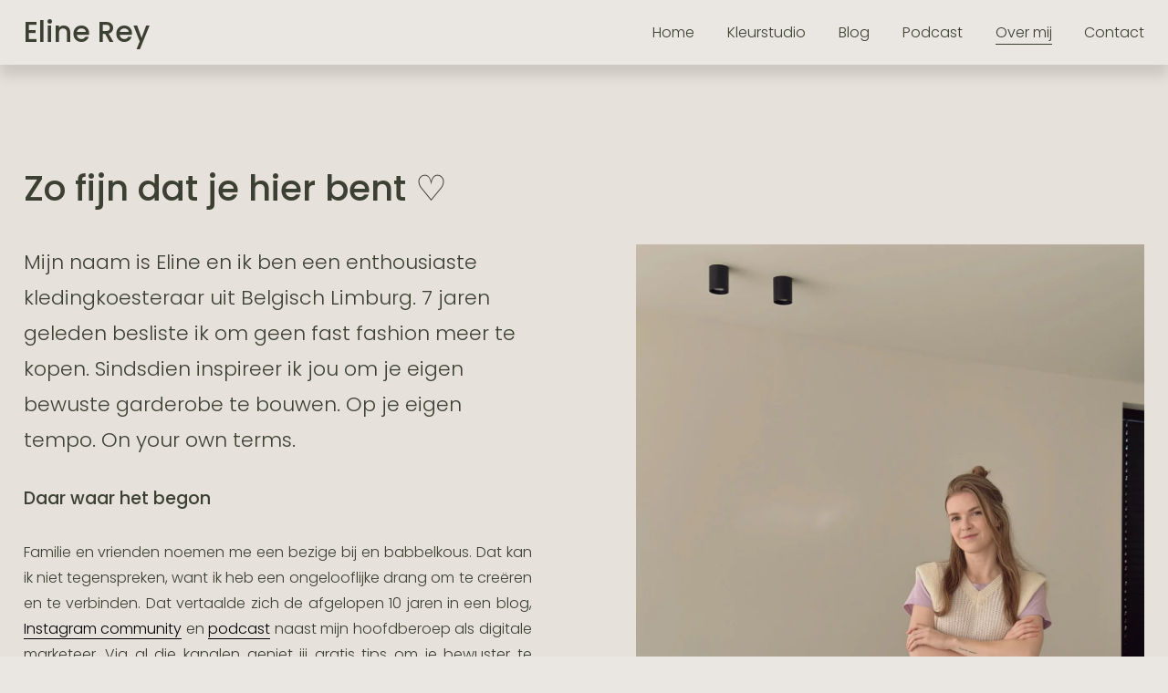

--- FILE ---
content_type: text/html;charset=utf-8
request_url: https://www.elinerey.be/over-mij/
body_size: 26949
content:
<!doctype html>
<html xmlns:og="http://opengraphprotocol.org/schema/" xmlns:fb="http://www.facebook.com/2008/fbml" lang="nl-BE"  >
  <head>
    <meta http-equiv="X-UA-Compatible" content="IE=edge,chrome=1">
    <meta name="viewport" content="width=device-width, initial-scale=1">
    <!-- This is Squarespace. --><!-- elinerey -->
<base href="">
<meta charset="utf-8" />
<title>Over mij | kleuranalyses &amp; tips rond bewust kleden en kopen &mdash; Eline Rey</title>
<meta http-equiv="Accept-CH" content="Sec-CH-UA-Platform-Version, Sec-CH-UA-Model" /><link rel="icon" type="image/x-icon" href="https://images.squarespace-cdn.com/content/v1/660af0fa9a57906a1ec7f7b3/568f99b1-b409-4922-aa71-59560dbacb2e/favicon.ico?format=100w"/>
<link rel="canonical" href="https://www.elinerey.be/over-mij"/>
<meta property="og:site_name" content="Eline Rey"/>
<meta property="og:title" content="Over mij | kleuranalyses &amp; tips rond bewust kleden en kopen &mdash; Eline Rey"/>
<meta property="og:url" content="https://www.elinerey.be/over-mij"/>
<meta property="og:type" content="website"/>
<meta property="og:description" content="Maak kennis met Eline Rey en haar missie om jou meer plezier en zelfvertrouwen te geven in je kleerkast. Via kleuranalyses, tips en persoonlijke verhalen rond duurzaam kopen en kleden."/>
<meta itemprop="name" content="Over mij &#124; kleuranalyses &amp; tips rond bewust kleden en kopen — Eline Rey"/>
<meta itemprop="url" content="https://www.elinerey.be/over-mij"/>
<meta itemprop="description" content="Maak kennis met Eline Rey en haar missie om jou meer plezier en zelfvertrouwen te geven in je kleerkast. Via kleuranalyses, tips en persoonlijke verhalen rond duurzaam kopen en kleden."/>
<meta name="twitter:title" content="Over mij &#124; kleuranalyses &amp; tips rond bewust kleden en kopen — Eline Rey"/>
<meta name="twitter:url" content="https://www.elinerey.be/over-mij"/>
<meta name="twitter:card" content="summary"/>
<meta name="twitter:description" content="Maak kennis met Eline Rey en haar missie om jou meer plezier en zelfvertrouwen te geven in je kleerkast. Via kleuranalyses, tips en persoonlijke verhalen rond duurzaam kopen en kleden."/>
<meta name="description" content="Maak kennis met Eline Rey en haar missie om jou meer plezier en 
zelfvertrouwen te geven in je kleerkast. Via kleuranalyses, tips en 
persoonlijke verhalen rond duurzaam kopen en kleden." />
<link rel="preconnect" href="https://images.squarespace-cdn.com">
<link rel="preconnect" href="https://fonts.gstatic.com" crossorigin>
<link rel="stylesheet" href="https://fonts.googleapis.com/css2?family=Poppins:ital,wght@0,300;0,400;0,500;0,700;1,300;1,400;1,500;1,700"><script type="text/javascript" crossorigin="anonymous" defer="true" nomodule="nomodule" src="//assets.squarespace.com/@sqs/polyfiller/1.6/legacy.js"></script>
<script type="text/javascript" crossorigin="anonymous" defer="true" src="//assets.squarespace.com/@sqs/polyfiller/1.6/modern.js"></script>
<script type="text/javascript">SQUARESPACE_ROLLUPS = {};</script>
<script>(function(rollups, name) { if (!rollups[name]) { rollups[name] = {}; } rollups[name].js = ["//assets.squarespace.com/universal/scripts-compressed/extract-css-runtime-d1d2018020b207f5-min.nl-NL.js"]; })(SQUARESPACE_ROLLUPS, 'squarespace-extract_css_runtime');</script>
<script crossorigin="anonymous" src="//assets.squarespace.com/universal/scripts-compressed/extract-css-runtime-d1d2018020b207f5-min.nl-NL.js" defer ></script><script>(function(rollups, name) { if (!rollups[name]) { rollups[name] = {}; } rollups[name].js = ["//assets.squarespace.com/universal/scripts-compressed/extract-css-moment-js-vendor-2fa7d616d0600ccd-min.nl-NL.js"]; })(SQUARESPACE_ROLLUPS, 'squarespace-extract_css_moment_js_vendor');</script>
<script crossorigin="anonymous" src="//assets.squarespace.com/universal/scripts-compressed/extract-css-moment-js-vendor-2fa7d616d0600ccd-min.nl-NL.js" defer ></script><script>(function(rollups, name) { if (!rollups[name]) { rollups[name] = {}; } rollups[name].js = ["//assets.squarespace.com/universal/scripts-compressed/cldr-resource-pack-2f42125cde812b4e-min.nl-NL.js"]; })(SQUARESPACE_ROLLUPS, 'squarespace-cldr_resource_pack');</script>
<script crossorigin="anonymous" src="//assets.squarespace.com/universal/scripts-compressed/cldr-resource-pack-2f42125cde812b4e-min.nl-NL.js" defer ></script><script>(function(rollups, name) { if (!rollups[name]) { rollups[name] = {}; } rollups[name].js = ["//assets.squarespace.com/universal/scripts-compressed/common-vendors-stable-eb82a783902a6acf-min.nl-NL.js"]; })(SQUARESPACE_ROLLUPS, 'squarespace-common_vendors_stable');</script>
<script crossorigin="anonymous" src="//assets.squarespace.com/universal/scripts-compressed/common-vendors-stable-eb82a783902a6acf-min.nl-NL.js" defer ></script><script>(function(rollups, name) { if (!rollups[name]) { rollups[name] = {}; } rollups[name].js = ["//assets.squarespace.com/universal/scripts-compressed/common-vendors-755c4435ea66fb8e-min.nl-NL.js"]; })(SQUARESPACE_ROLLUPS, 'squarespace-common_vendors');</script>
<script crossorigin="anonymous" src="//assets.squarespace.com/universal/scripts-compressed/common-vendors-755c4435ea66fb8e-min.nl-NL.js" defer ></script><script>(function(rollups, name) { if (!rollups[name]) { rollups[name] = {}; } rollups[name].js = ["//assets.squarespace.com/universal/scripts-compressed/common-f3210c893f603684-min.nl-NL.js"]; })(SQUARESPACE_ROLLUPS, 'squarespace-common');</script>
<script crossorigin="anonymous" src="//assets.squarespace.com/universal/scripts-compressed/common-f3210c893f603684-min.nl-NL.js" defer ></script><script>(function(rollups, name) { if (!rollups[name]) { rollups[name] = {}; } rollups[name].js = ["//assets.squarespace.com/universal/scripts-compressed/performance-95468b214c7b9139-min.nl-NL.js"]; })(SQUARESPACE_ROLLUPS, 'squarespace-performance');</script>
<script crossorigin="anonymous" src="//assets.squarespace.com/universal/scripts-compressed/performance-95468b214c7b9139-min.nl-NL.js" defer ></script><script data-name="static-context">Static = window.Static || {}; Static.SQUARESPACE_CONTEXT = {"betaFeatureFlags":["campaigns_discount_section_in_automations","marketing_landing_page","campaigns_merch_state","campaigns_thumbnail_layout","enable_form_submission_trigger","nested_categories","new_stacked_index","member_areas_feature","use_react_flow_in_automations_flowchart","scripts_defer","supports_versioned_template_assets","marketing_automations","override_block_styles","campaigns_import_discounts","campaigns_new_image_layout_picker","i18n_beta_website_locales","bfcm_2025_enabled","contacts_and_campaigns_redesign","campaigns_discount_section_in_blasts"],"facebookAppId":"314192535267336","facebookApiVersion":"v6.0","rollups":{"squarespace-announcement-bar":{"js":"//assets.squarespace.com/universal/scripts-compressed/announcement-bar-f7d68baff02a69c7-min.nl-NL.js"},"squarespace-audio-player":{"css":"//assets.squarespace.com/universal/styles-compressed/audio-player-b05f5197a871c566-min.nl-NL.css","js":"//assets.squarespace.com/universal/scripts-compressed/audio-player-5a8343eb1f6ffab4-min.nl-NL.js"},"squarespace-blog-collection-list":{"css":"//assets.squarespace.com/universal/styles-compressed/blog-collection-list-b4046463b72f34e2-min.nl-NL.css","js":"//assets.squarespace.com/universal/scripts-compressed/blog-collection-list-7854fdbeca5589ea-min.nl-NL.js"},"squarespace-calendar-block-renderer":{"css":"//assets.squarespace.com/universal/styles-compressed/calendar-block-renderer-b72d08ba4421f5a0-min.nl-NL.css","js":"//assets.squarespace.com/universal/scripts-compressed/calendar-block-renderer-479e74975071d643-min.nl-NL.js"},"squarespace-chartjs-helpers":{"css":"//assets.squarespace.com/universal/styles-compressed/chartjs-helpers-96b256171ee039c1-min.nl-NL.css","js":"//assets.squarespace.com/universal/scripts-compressed/chartjs-helpers-df1cfb4d2c656e91-min.nl-NL.js"},"squarespace-comments":{"css":"//assets.squarespace.com/universal/styles-compressed/comments-d4212e6832aeb2e3-min.nl-NL.css","js":"//assets.squarespace.com/universal/scripts-compressed/comments-2d67ec48081e2b92-min.nl-NL.js"},"squarespace-custom-css-popup":{"css":"//assets.squarespace.com/universal/styles-compressed/custom-css-popup-72c4bbed7f21a6e6-min.nl-NL.css","js":"//assets.squarespace.com/universal/scripts-compressed/custom-css-popup-50951844794dfb16-min.nl-NL.js"},"squarespace-dialog":{"css":"//assets.squarespace.com/universal/styles-compressed/dialog-f9093f2d526b94df-min.nl-NL.css","js":"//assets.squarespace.com/universal/scripts-compressed/dialog-32be3ead1744feb4-min.nl-NL.js"},"squarespace-events-collection":{"css":"//assets.squarespace.com/universal/styles-compressed/events-collection-b72d08ba4421f5a0-min.nl-NL.css","js":"//assets.squarespace.com/universal/scripts-compressed/events-collection-86fb32f31e1beb42-min.nl-NL.js"},"squarespace-form-rendering-utils":{"js":"//assets.squarespace.com/universal/scripts-compressed/form-rendering-utils-c26f6d7a161a3c15-min.nl-NL.js"},"squarespace-forms":{"css":"//assets.squarespace.com/universal/styles-compressed/forms-0afd3c6ac30bbab1-min.nl-NL.css","js":"//assets.squarespace.com/universal/scripts-compressed/forms-5d27cd9be80a51b9-min.nl-NL.js"},"squarespace-gallery-collection-list":{"css":"//assets.squarespace.com/universal/styles-compressed/gallery-collection-list-b4046463b72f34e2-min.nl-NL.css","js":"//assets.squarespace.com/universal/scripts-compressed/gallery-collection-list-23bf9570dd29f191-min.nl-NL.js"},"squarespace-image-zoom":{"css":"//assets.squarespace.com/universal/styles-compressed/image-zoom-b4046463b72f34e2-min.nl-NL.css","js":"//assets.squarespace.com/universal/scripts-compressed/image-zoom-d6014fd1b7df15ec-min.nl-NL.js"},"squarespace-pinterest":{"css":"//assets.squarespace.com/universal/styles-compressed/pinterest-b4046463b72f34e2-min.nl-NL.css","js":"//assets.squarespace.com/universal/scripts-compressed/pinterest-0a3208464da49958-min.nl-NL.js"},"squarespace-popup-overlay":{"css":"//assets.squarespace.com/universal/styles-compressed/popup-overlay-b742b752f5880972-min.nl-NL.css","js":"//assets.squarespace.com/universal/scripts-compressed/popup-overlay-4f06aef5ec311834-min.nl-NL.js"},"squarespace-product-quick-view":{"css":"//assets.squarespace.com/universal/styles-compressed/product-quick-view-9052fb446c5800ee-min.nl-NL.css","js":"//assets.squarespace.com/universal/scripts-compressed/product-quick-view-fc40d8dbc6fe611e-min.nl-NL.js"},"squarespace-products-collection-item-v2":{"css":"//assets.squarespace.com/universal/styles-compressed/products-collection-item-v2-b4046463b72f34e2-min.nl-NL.css","js":"//assets.squarespace.com/universal/scripts-compressed/products-collection-item-v2-f4261d17f0558124-min.nl-NL.js"},"squarespace-products-collection-list-v2":{"css":"//assets.squarespace.com/universal/styles-compressed/products-collection-list-v2-b4046463b72f34e2-min.nl-NL.css","js":"//assets.squarespace.com/universal/scripts-compressed/products-collection-list-v2-d1ce08ea63249428-min.nl-NL.js"},"squarespace-search-page":{"css":"//assets.squarespace.com/universal/styles-compressed/search-page-90a67fc09b9b32c6-min.nl-NL.css","js":"//assets.squarespace.com/universal/scripts-compressed/search-page-d4e161507209e276-min.nl-NL.js"},"squarespace-search-preview":{"js":"//assets.squarespace.com/universal/scripts-compressed/search-preview-ae1613ec8ced375c-min.nl-NL.js"},"squarespace-simple-liking":{"css":"//assets.squarespace.com/universal/styles-compressed/simple-liking-701bf8bbc05ec6aa-min.nl-NL.css","js":"//assets.squarespace.com/universal/scripts-compressed/simple-liking-b4e472fcfc6dcf4d-min.nl-NL.js"},"squarespace-social-buttons":{"css":"//assets.squarespace.com/universal/styles-compressed/social-buttons-95032e5fa98e47a5-min.nl-NL.css","js":"//assets.squarespace.com/universal/scripts-compressed/social-buttons-d40814373f4fc4b5-min.nl-NL.js"},"squarespace-tourdates":{"css":"//assets.squarespace.com/universal/styles-compressed/tourdates-b4046463b72f34e2-min.nl-NL.css","js":"//assets.squarespace.com/universal/scripts-compressed/tourdates-c65adc29b343ce48-min.nl-NL.js"},"squarespace-website-overlays-manager":{"css":"//assets.squarespace.com/universal/styles-compressed/website-overlays-manager-07ea5a4e004e6710-min.nl-NL.css","js":"//assets.squarespace.com/universal/scripts-compressed/website-overlays-manager-c0704509e768f60b-min.nl-NL.js"}},"pageType":2,"website":{"id":"660af0fa9a57906a1ec7f7b3","identifier":"elinerey","websiteType":1,"contentModifiedOn":1760454000802,"cloneable":false,"hasBeenCloneable":false,"siteStatus":{},"language":"nl-BE","translationLocale":"nl-NL","formattingLocale":"nl-BE","timeZone":"Europe/Brussels","machineTimeZoneOffset":3600000,"timeZoneOffset":3600000,"timeZoneAbbr":"CET","siteTitle":"Eline Rey","fullSiteTitle":"Over mij | kleuranalyses & tips rond bewust kleden en kopen \u2014 Eline Rey","location":{"addressLine1":"","addressLine2":"","addressCountry":""},"shareButtonOptions":{"8":true,"7":true,"1":true,"4":true,"6":true,"3":true,"2":true},"authenticUrl":"https://www.elinerey.be","internalUrl":"https://elinerey.squarespace.com","baseUrl":"https://www.elinerey.be","primaryDomain":"www.elinerey.be","sslSetting":3,"isHstsEnabled":true,"socialAccounts":[{"serviceId":64,"screenname":"Instagram","addedOn":1712041427881,"profileUrl":"https://www.instagram.com/elinerey","iconEnabled":true,"serviceName":"instagram-unauth"},{"serviceId":60,"screenname":"Facebook","addedOn":1712041433021,"profileUrl":"http://facebook.com/elinerey","iconEnabled":true,"serviceName":"facebook-unauth"},{"serviceId":56,"screenname":"Apple Podcasts","addedOn":1711999231794,"profileUrl":"https://podcasts.apple.com/be/podcast/missie-duurzame-kledingkast/id1725833870","iconEnabled":true,"serviceName":"applepodcast"},{"serviceId":71,"screenname":"Spotify","addedOn":1711999211635,"profileUrl":"https://open.spotify.com/show/4HCQB0gtMCmYxdO8v7MdMe?si=0d5017d359ab48cf","iconEnabled":true,"serviceName":"spotify-unauth"}],"typekitId":"","statsMigrated":false,"imageMetadataProcessingEnabled":false,"screenshotId":"2cc95d140dc521c873dc5bc0e22eff9b48bb2b50ed5a2d0937d804d3480ce503","captchaSettings":{"siteKey":"","enabledForDonations":false},"showOwnerLogin":false},"websiteSettings":{"id":"660af0fa9a57906a1ec7f7b5","websiteId":"660af0fa9a57906a1ec7f7b3","subjects":[],"country":"BE","state":"","simpleLikingEnabled":true,"popupOverlaySettings":{"style":1,"enabledPages":[]},"commentLikesAllowed":true,"commentAnonAllowed":false,"commentThreaded":true,"commentApprovalRequired":false,"commentAvatarsOn":false,"commentSortType":2,"commentFlagThreshold":0,"commentFlagsAllowed":true,"commentEnableByDefault":true,"commentDisableAfterDaysDefault":0,"disqusShortname":"","commentsEnabled":true,"contactPhoneNumber":"+32491922626","businessHours":{"monday":{"text":"","ranges":[{}]},"tuesday":{"text":"","ranges":[{}]},"wednesday":{"text":"","ranges":[{}]},"thursday":{"text":"","ranges":[{}]},"friday":{"text":"","ranges":[{}]},"saturday":{"text":"","ranges":[{}]},"sunday":{"text":"","ranges":[{}]}},"storeSettings":{"returnPolicy":null,"termsOfService":null,"privacyPolicy":null,"expressCheckout":false,"continueShoppingLinkUrl":"/","useLightCart":false,"showNoteField":false,"shippingCountryDefaultValue":"US","billToShippingDefaultValue":false,"showShippingPhoneNumber":true,"isShippingPhoneRequired":false,"showBillingPhoneNumber":true,"isBillingPhoneRequired":false,"currenciesSupported":["USD","CAD","GBP","AUD","EUR","CHF","NOK","SEK","DKK","NZD","SGD","MXN","HKD","CZK","ILS","MYR","RUB","PHP","PLN","THB","BRL","ARS","COP","IDR","INR","JPY","ZAR"],"defaultCurrency":"USD","selectedCurrency":"EUR","measurementStandard":1,"showCustomCheckoutForm":false,"checkoutPageMarketingOptInEnabled":true,"enableMailingListOptInByDefault":false,"sameAsRetailLocation":false,"merchandisingSettings":{"scarcityEnabledOnProductItems":false,"scarcityEnabledOnProductBlocks":false,"scarcityMessageType":"DEFAULT_SCARCITY_MESSAGE","scarcityThreshold":10,"multipleQuantityAllowedForServices":true,"restockNotificationsEnabled":false,"restockNotificationsSuccessText":"","restockNotificationsMailingListSignUpEnabled":false,"relatedProductsEnabled":false,"relatedProductsOrdering":"random","soldOutVariantsDropdownDisabled":false,"productComposerOptedIn":false,"productComposerABTestOptedOut":false,"productReviewsEnabled":false},"minimumOrderSubtotalEnabled":false,"minimumOrderSubtotal":{"currency":"EUR","value":"0.00"},"isLive":false,"multipleQuantityAllowedForServices":true},"useEscapeKeyToLogin":false,"ssBadgeType":1,"ssBadgePosition":4,"ssBadgeVisibility":1,"ssBadgeDevices":1,"pinterestOverlayOptions":{"mode":"disabled"},"userAccountsSettings":{"loginAllowed":false,"signupAllowed":false}},"cookieSettings":{"isCookieBannerEnabled":true,"isRestrictiveCookiePolicyEnabled":false,"cookieBannerText":"<p class=\"\" style=\"white-space:pre-wrap;\">Door deze website te gebruiken, ga je akkoord met ons gebruik van cookies. Om je een fijne ervaring  e bieden \u00E9n elinerey.be effectief te laten werken.</p>","cookieBannerTheme":"LIGHT","cookieBannerThemeName":"white","cookieBannerVariant":"BAR","cookieBannerPosition":"BOTTOM","cookieBannerCtaVariant":"TEXT","cookieBannerCtaText":"Accepteren","cookieBannerAcceptType":"OPT_IN","cookieBannerOptOutCtaText":"Weigeren","cookieBannerHasOptOut":false,"cookieBannerHasManageCookies":false,"cookieBannerSavedPreferencesLayout":"PILL"},"websiteCloneable":false,"collection":{"title":"Over mij","id":"660af8b9810139187b6f64dd","fullUrl":"/over-mij","type":10,"permissionType":1},"subscribed":false,"appDomain":"squarespace.com","templateTweakable":true,"tweakJSON":{"form-use-theme-colors":"true","header-logo-height":"20px","header-mobile-logo-max-height":"30px","header-vert-padding":"1.1vw","header-width":"Full","maxPageWidth":"1400px","mobile-header-vert-padding":"6vw","pagePadding":"2vw","tweak-blog-alternating-side-by-side-image-aspect-ratio":"1:1 Square","tweak-blog-alternating-side-by-side-image-spacing":"6%","tweak-blog-alternating-side-by-side-meta-spacing":"20px","tweak-blog-alternating-side-by-side-primary-meta":"Categories","tweak-blog-alternating-side-by-side-read-more-spacing":"20px","tweak-blog-alternating-side-by-side-secondary-meta":"Date","tweak-blog-basic-grid-columns":"3","tweak-blog-basic-grid-image-aspect-ratio":"3:2 Standard","tweak-blog-basic-grid-image-spacing":"21px","tweak-blog-basic-grid-meta-spacing":"6px","tweak-blog-basic-grid-primary-meta":"Categories","tweak-blog-basic-grid-read-more-spacing":"0px","tweak-blog-basic-grid-secondary-meta":"None","tweak-blog-item-custom-width":"75","tweak-blog-item-show-author-profile":"false","tweak-blog-item-width":"Narrow","tweak-blog-masonry-columns":"2","tweak-blog-masonry-horizontal-spacing":"75px","tweak-blog-masonry-image-spacing":"20px","tweak-blog-masonry-meta-spacing":"10px","tweak-blog-masonry-primary-meta":"Categories","tweak-blog-masonry-read-more-spacing":"22px","tweak-blog-masonry-secondary-meta":"Date","tweak-blog-masonry-vertical-spacing":"150px","tweak-blog-side-by-side-image-aspect-ratio":"1:1 Square","tweak-blog-side-by-side-image-spacing":"5%","tweak-blog-side-by-side-meta-spacing":"0px","tweak-blog-side-by-side-primary-meta":"None","tweak-blog-side-by-side-read-more-spacing":"10px","tweak-blog-side-by-side-secondary-meta":"None","tweak-blog-single-column-image-spacing":"50px","tweak-blog-single-column-meta-spacing":"30px","tweak-blog-single-column-primary-meta":"Categories","tweak-blog-single-column-read-more-spacing":"30px","tweak-blog-single-column-secondary-meta":"Date","tweak-events-stacked-show-thumbnails":"true","tweak-events-stacked-thumbnail-size":"3:2 Standard","tweak-fixed-header":"true","tweak-fixed-header-style":"Scroll Back","tweak-global-animations-animation-curve":"ease","tweak-global-animations-animation-delay":"0.6s","tweak-global-animations-animation-duration":"1.50s","tweak-global-animations-animation-style":"fade","tweak-global-animations-animation-type":"none","tweak-global-animations-complexity-level":"detailed","tweak-global-animations-enabled":"false","tweak-portfolio-grid-basic-custom-height":"50","tweak-portfolio-grid-overlay-custom-height":"50","tweak-portfolio-hover-follow-acceleration":"10%","tweak-portfolio-hover-follow-animation-duration":"Fast","tweak-portfolio-hover-follow-animation-type":"Fade","tweak-portfolio-hover-follow-delimiter":"Bullet","tweak-portfolio-hover-follow-front":"false","tweak-portfolio-hover-follow-layout":"Inline","tweak-portfolio-hover-follow-size":"50","tweak-portfolio-hover-follow-text-spacing-x":"1.5","tweak-portfolio-hover-follow-text-spacing-y":"1.5","tweak-portfolio-hover-static-animation-duration":"Fast","tweak-portfolio-hover-static-animation-type":"Fade","tweak-portfolio-hover-static-delimiter":"Hyphen","tweak-portfolio-hover-static-front":"true","tweak-portfolio-hover-static-layout":"Inline","tweak-portfolio-hover-static-size":"50","tweak-portfolio-hover-static-text-spacing-x":"1.5","tweak-portfolio-hover-static-text-spacing-y":"1.5","tweak-portfolio-index-background-animation-duration":"Medium","tweak-portfolio-index-background-animation-type":"Fade","tweak-portfolio-index-background-custom-height":"50","tweak-portfolio-index-background-delimiter":"None","tweak-portfolio-index-background-height":"Large","tweak-portfolio-index-background-horizontal-alignment":"Center","tweak-portfolio-index-background-link-format":"Stacked","tweak-portfolio-index-background-persist":"false","tweak-portfolio-index-background-vertical-alignment":"Middle","tweak-portfolio-index-background-width":"Full","tweak-product-basic-item-click-action":"None","tweak-product-basic-item-gallery-aspect-ratio":"1:1 Square","tweak-product-basic-item-gallery-design":"Slideshow","tweak-product-basic-item-gallery-width":"53%","tweak-product-basic-item-hover-action":"Zoom","tweak-product-basic-item-image-spacing":"10vw","tweak-product-basic-item-image-zoom-factor":"1.5","tweak-product-basic-item-product-variant-display":"Dropdown","tweak-product-basic-item-thumbnail-placement":"Side","tweak-product-basic-item-variant-picker-layout":"Dropdowns","tweak-products-add-to-cart-button":"false","tweak-products-columns":"2","tweak-products-gutter-column":"2vw","tweak-products-gutter-row":"4vw","tweak-products-header-text-alignment":"Middle","tweak-products-image-aspect-ratio":"1:1 Square","tweak-products-image-text-spacing":"2vw","tweak-products-mobile-columns":"1","tweak-products-text-alignment":"Middle","tweak-products-width":"Full","tweak-transparent-header":"false"},"templateId":"5c5a519771c10ba3470d8101","templateVersion":"7.1","pageFeatures":[1,2,4],"gmRenderKey":"QUl6YVN5Q0JUUk9xNkx1dkZfSUUxcjQ2LVQ0QWVUU1YtMGQ3bXk4","templateScriptsRootUrl":"https://static1.squarespace.com/static/vta/5c5a519771c10ba3470d8101/scripts/","impersonatedSession":false,"tzData":{"zones":[[60,"EU","CE%sT",null]],"rules":{"EU":[[1981,"max",null,"Mar","lastSun","1:00u","1:00","S"],[1996,"max",null,"Oct","lastSun","1:00u","0",null]]}},"showAnnouncementBar":false,"recaptchaEnterpriseContext":{"recaptchaEnterpriseSiteKey":"6LdDFQwjAAAAAPigEvvPgEVbb7QBm-TkVJdDTlAv"},"i18nContext":{"timeZoneData":{"id":"Europe/Brussels","name":"Midden-Europese tijd"}},"env":"PRODUCTION","visitorFormContext":{"formFieldFormats":{"initialAddressFormat":{"id":0,"type":"ADDRESS","country":"BE","labelLocale":"nl","fields":[{"type":"FIELD","label":"Adresregel 1","identifier":"Line1","length":0,"required":true,"metadata":{"autocomplete":"address-line1"}},{"type":"SEPARATOR","label":"\n","identifier":"Newline","length":0,"required":false,"metadata":{}},{"type":"FIELD","label":"Adresregel 2","identifier":"Line2","length":0,"required":false,"metadata":{"autocomplete":"address-line2"}},{"type":"SEPARATOR","label":"\n","identifier":"Newline","length":0,"required":false,"metadata":{}},{"type":"FIELD","label":"Postcode","identifier":"Zip","length":0,"required":true,"metadata":{"autocomplete":"postal-code"}},{"type":"SEPARATOR","label":" ","identifier":"Space","length":0,"required":false,"metadata":{}},{"type":"FIELD","label":"Plaats","identifier":"City","length":0,"required":true,"metadata":{"autocomplete":"address-level1"}}]},"initialNameOrder":"GIVEN_FIRST","initialPhoneFormat":{"id":0,"type":"PHONE_NUMBER","country":"BE","labelLocale":"nl-NL","fields":[{"type":"FIELD","label":"1","identifier":"1","length":3,"required":false,"metadata":{}},{"type":"SEPARATOR","label":" ","identifier":"Space","length":0,"required":false,"metadata":{}},{"type":"FIELD","label":"2","identifier":"2","length":2,"required":false,"metadata":{}},{"type":"SEPARATOR","label":" ","identifier":"Space","length":0,"required":false,"metadata":{}},{"type":"FIELD","label":"3","identifier":"3","length":2,"required":false,"metadata":{}},{"type":"SEPARATOR","label":" ","identifier":"Space","length":0,"required":false,"metadata":{}},{"type":"FIELD","label":"4","identifier":"4","length":13,"required":false,"metadata":{}}]},"countries":[{"name":"Afghanistan","code":"AF","phoneCode":"+93"},{"name":"\u00C5land","code":"AX","phoneCode":"+358"},{"name":"Albani\u00EB","code":"AL","phoneCode":"+355"},{"name":"Algerije","code":"DZ","phoneCode":"+213"},{"name":"Amerikaanse Maagdeneilanden","code":"VI","phoneCode":"+1"},{"name":"Amerikaans-Samoa","code":"AS","phoneCode":"+1"},{"name":"Andorra","code":"AD","phoneCode":"+376"},{"name":"Angola","code":"AO","phoneCode":"+244"},{"name":"Anguilla","code":"AI","phoneCode":"+1"},{"name":"Antigua en Barbuda","code":"AG","phoneCode":"+1"},{"name":"Argentini\u00EB","code":"AR","phoneCode":"+54"},{"name":"Armeni\u00EB","code":"AM","phoneCode":"+374"},{"name":"Aruba","code":"AW","phoneCode":"+297"},{"name":"Ascension","code":"AC","phoneCode":"+247"},{"name":"Australi\u00EB","code":"AU","phoneCode":"+61"},{"name":"Azerbeidzjan","code":"AZ","phoneCode":"+994"},{"name":"Bahama\u2019s","code":"BS","phoneCode":"+1"},{"name":"Bahrein","code":"BH","phoneCode":"+973"},{"name":"Bangladesh","code":"BD","phoneCode":"+880"},{"name":"Barbados","code":"BB","phoneCode":"+1"},{"name":"Belarus","code":"BY","phoneCode":"+375"},{"name":"Belgi\u00EB","code":"BE","phoneCode":"+32"},{"name":"Belize","code":"BZ","phoneCode":"+501"},{"name":"Benin","code":"BJ","phoneCode":"+229"},{"name":"Bermuda","code":"BM","phoneCode":"+1"},{"name":"Bhutan","code":"BT","phoneCode":"+975"},{"name":"Bolivia","code":"BO","phoneCode":"+591"},{"name":"Bosni\u00EB en Herzegovina","code":"BA","phoneCode":"+387"},{"name":"Botswana","code":"BW","phoneCode":"+267"},{"name":"Brazili\u00EB","code":"BR","phoneCode":"+55"},{"name":"Britse Maagdeneilanden","code":"VG","phoneCode":"+1"},{"name":"Brits Indische Oceaanterritorium","code":"IO","phoneCode":"+246"},{"name":"Brunei","code":"BN","phoneCode":"+673"},{"name":"Bulgarije","code":"BG","phoneCode":"+359"},{"name":"Burkina Faso","code":"BF","phoneCode":"+226"},{"name":"Burundi","code":"BI","phoneCode":"+257"},{"name":"Cambodja","code":"KH","phoneCode":"+855"},{"name":"Canada","code":"CA","phoneCode":"+1"},{"name":"Caribisch Nederland","code":"BQ","phoneCode":"+599"},{"name":"Centraal-Afrikaanse Republiek","code":"CF","phoneCode":"+236"},{"name":"Chili","code":"CL","phoneCode":"+56"},{"name":"China","code":"CN","phoneCode":"+86"},{"name":"Christmaseiland","code":"CX","phoneCode":"+61"},{"name":"Cocoseilanden","code":"CC","phoneCode":"+61"},{"name":"Colombia","code":"CO","phoneCode":"+57"},{"name":"Comoren","code":"KM","phoneCode":"+269"},{"name":"Congo-Brazzaville","code":"CG","phoneCode":"+242"},{"name":"Congo-Kinshasa","code":"CD","phoneCode":"+243"},{"name":"Cookeilanden","code":"CK","phoneCode":"+682"},{"name":"Costa Rica","code":"CR","phoneCode":"+506"},{"name":"Cuba","code":"CU","phoneCode":"+53"},{"name":"Cura\u00E7ao","code":"CW","phoneCode":"+599"},{"name":"Cyprus","code":"CY","phoneCode":"+357"},{"name":"Denemarken","code":"DK","phoneCode":"+45"},{"name":"Djibouti","code":"DJ","phoneCode":"+253"},{"name":"Dominica","code":"DM","phoneCode":"+1"},{"name":"Dominicaanse Republiek","code":"DO","phoneCode":"+1"},{"name":"Duitsland","code":"DE","phoneCode":"+49"},{"name":"Ecuador","code":"EC","phoneCode":"+593"},{"name":"Egypte","code":"EG","phoneCode":"+20"},{"name":"El Salvador","code":"SV","phoneCode":"+503"},{"name":"Equatoriaal-Guinea","code":"GQ","phoneCode":"+240"},{"name":"Eritrea","code":"ER","phoneCode":"+291"},{"name":"Estland","code":"EE","phoneCode":"+372"},{"name":"Eswatini","code":"SZ","phoneCode":"+268"},{"name":"Ethiopi\u00EB","code":"ET","phoneCode":"+251"},{"name":"Faer\u00F6er","code":"FO","phoneCode":"+298"},{"name":"Falklandeilanden","code":"FK","phoneCode":"+500"},{"name":"Fiji","code":"FJ","phoneCode":"+679"},{"name":"Filipijnen","code":"PH","phoneCode":"+63"},{"name":"Finland","code":"FI","phoneCode":"+358"},{"name":"Frankrijk","code":"FR","phoneCode":"+33"},{"name":"Frans-Guyana","code":"GF","phoneCode":"+594"},{"name":"Frans-Polynesi\u00EB","code":"PF","phoneCode":"+689"},{"name":"Gabon","code":"GA","phoneCode":"+241"},{"name":"Gambia","code":"GM","phoneCode":"+220"},{"name":"Georgi\u00EB","code":"GE","phoneCode":"+995"},{"name":"Ghana","code":"GH","phoneCode":"+233"},{"name":"Gibraltar","code":"GI","phoneCode":"+350"},{"name":"Grenada","code":"GD","phoneCode":"+1"},{"name":"Griekenland","code":"GR","phoneCode":"+30"},{"name":"Groenland","code":"GL","phoneCode":"+299"},{"name":"Guadeloupe","code":"GP","phoneCode":"+590"},{"name":"Guam","code":"GU","phoneCode":"+1"},{"name":"Guatemala","code":"GT","phoneCode":"+502"},{"name":"Guernsey","code":"GG","phoneCode":"+44"},{"name":"Guinee","code":"GN","phoneCode":"+224"},{"name":"Guinee-Bissau","code":"GW","phoneCode":"+245"},{"name":"Guyana","code":"GY","phoneCode":"+592"},{"name":"Ha\u00EFti","code":"HT","phoneCode":"+509"},{"name":"Honduras","code":"HN","phoneCode":"+504"},{"name":"Hongarije","code":"HU","phoneCode":"+36"},{"name":"Hongkong SAR van China","code":"HK","phoneCode":"+852"},{"name":"Ierland","code":"IE","phoneCode":"+353"},{"name":"IJsland","code":"IS","phoneCode":"+354"},{"name":"India","code":"IN","phoneCode":"+91"},{"name":"Indonesi\u00EB","code":"ID","phoneCode":"+62"},{"name":"Irak","code":"IQ","phoneCode":"+964"},{"name":"Iran","code":"IR","phoneCode":"+98"},{"name":"Isle of Man","code":"IM","phoneCode":"+44"},{"name":"Isra\u00EBl","code":"IL","phoneCode":"+972"},{"name":"Itali\u00EB","code":"IT","phoneCode":"+39"},{"name":"Ivoorkust","code":"CI","phoneCode":"+225"},{"name":"Jamaica","code":"JM","phoneCode":"+1"},{"name":"Japan","code":"JP","phoneCode":"+81"},{"name":"Jemen","code":"YE","phoneCode":"+967"},{"name":"Jersey","code":"JE","phoneCode":"+44"},{"name":"Jordani\u00EB","code":"JO","phoneCode":"+962"},{"name":"Kaaimaneilanden","code":"KY","phoneCode":"+1"},{"name":"Kaapverdi\u00EB","code":"CV","phoneCode":"+238"},{"name":"Kameroen","code":"CM","phoneCode":"+237"},{"name":"Kazachstan","code":"KZ","phoneCode":"+7"},{"name":"Kenia","code":"KE","phoneCode":"+254"},{"name":"Kirgizi\u00EB","code":"KG","phoneCode":"+996"},{"name":"Kiribati","code":"KI","phoneCode":"+686"},{"name":"Koeweit","code":"KW","phoneCode":"+965"},{"name":"Kosovo","code":"XK","phoneCode":"+383"},{"name":"Kroati\u00EB","code":"HR","phoneCode":"+385"},{"name":"Laos","code":"LA","phoneCode":"+856"},{"name":"Lesotho","code":"LS","phoneCode":"+266"},{"name":"Letland","code":"LV","phoneCode":"+371"},{"name":"Libanon","code":"LB","phoneCode":"+961"},{"name":"Liberia","code":"LR","phoneCode":"+231"},{"name":"Libi\u00EB","code":"LY","phoneCode":"+218"},{"name":"Liechtenstein","code":"LI","phoneCode":"+423"},{"name":"Litouwen","code":"LT","phoneCode":"+370"},{"name":"Luxemburg","code":"LU","phoneCode":"+352"},{"name":"Macau SAR van China","code":"MO","phoneCode":"+853"},{"name":"Madagaskar","code":"MG","phoneCode":"+261"},{"name":"Malawi","code":"MW","phoneCode":"+265"},{"name":"Maldiven","code":"MV","phoneCode":"+960"},{"name":"Maleisi\u00EB","code":"MY","phoneCode":"+60"},{"name":"Mali","code":"ML","phoneCode":"+223"},{"name":"Malta","code":"MT","phoneCode":"+356"},{"name":"Marokko","code":"MA","phoneCode":"+212"},{"name":"Marshalleilanden","code":"MH","phoneCode":"+692"},{"name":"Martinique","code":"MQ","phoneCode":"+596"},{"name":"Mauritani\u00EB","code":"MR","phoneCode":"+222"},{"name":"Mauritius","code":"MU","phoneCode":"+230"},{"name":"Mayotte","code":"YT","phoneCode":"+262"},{"name":"Mexico","code":"MX","phoneCode":"+52"},{"name":"Micronesia","code":"FM","phoneCode":"+691"},{"name":"Moldavi\u00EB","code":"MD","phoneCode":"+373"},{"name":"Monaco","code":"MC","phoneCode":"+377"},{"name":"Mongoli\u00EB","code":"MN","phoneCode":"+976"},{"name":"Montenegro","code":"ME","phoneCode":"+382"},{"name":"Montserrat","code":"MS","phoneCode":"+1"},{"name":"Mozambique","code":"MZ","phoneCode":"+258"},{"name":"Myanmar (Birma)","code":"MM","phoneCode":"+95"},{"name":"Namibi\u00EB","code":"NA","phoneCode":"+264"},{"name":"Nauru","code":"NR","phoneCode":"+674"},{"name":"Nederland","code":"NL","phoneCode":"+31"},{"name":"Nepal","code":"NP","phoneCode":"+977"},{"name":"Nicaragua","code":"NI","phoneCode":"+505"},{"name":"Nieuw-Caledoni\u00EB","code":"NC","phoneCode":"+687"},{"name":"Nieuw-Zeeland","code":"NZ","phoneCode":"+64"},{"name":"Niger","code":"NE","phoneCode":"+227"},{"name":"Nigeria","code":"NG","phoneCode":"+234"},{"name":"Niue","code":"NU","phoneCode":"+683"},{"name":"Noordelijke Marianen","code":"MP","phoneCode":"+1"},{"name":"Noord-Korea","code":"KP","phoneCode":"+850"},{"name":"Noord-Macedoni\u00EB","code":"MK","phoneCode":"+389"},{"name":"Noorwegen","code":"NO","phoneCode":"+47"},{"name":"Norfolk","code":"NF","phoneCode":"+672"},{"name":"Oeganda","code":"UG","phoneCode":"+256"},{"name":"Oekra\u00EFne","code":"UA","phoneCode":"+380"},{"name":"Oezbekistan","code":"UZ","phoneCode":"+998"},{"name":"Oman","code":"OM","phoneCode":"+968"},{"name":"Oostenrijk","code":"AT","phoneCode":"+43"},{"name":"Oost-Timor","code":"TL","phoneCode":"+670"},{"name":"Pakistan","code":"PK","phoneCode":"+92"},{"name":"Palau","code":"PW","phoneCode":"+680"},{"name":"Palestijnse gebieden","code":"PS","phoneCode":"+970"},{"name":"Panama","code":"PA","phoneCode":"+507"},{"name":"Papoea-Nieuw-Guinea","code":"PG","phoneCode":"+675"},{"name":"Paraguay","code":"PY","phoneCode":"+595"},{"name":"Peru","code":"PE","phoneCode":"+51"},{"name":"Polen","code":"PL","phoneCode":"+48"},{"name":"Portugal","code":"PT","phoneCode":"+351"},{"name":"Puerto Rico","code":"PR","phoneCode":"+1"},{"name":"Qatar","code":"QA","phoneCode":"+974"},{"name":"R\u00E9union","code":"RE","phoneCode":"+262"},{"name":"Roemeni\u00EB","code":"RO","phoneCode":"+40"},{"name":"Rusland","code":"RU","phoneCode":"+7"},{"name":"Rwanda","code":"RW","phoneCode":"+250"},{"name":"Saint-Barth\u00E9lemy","code":"BL","phoneCode":"+590"},{"name":"Saint Kitts en Nevis","code":"KN","phoneCode":"+1"},{"name":"Saint Lucia","code":"LC","phoneCode":"+1"},{"name":"Saint-Martin","code":"MF","phoneCode":"+590"},{"name":"Saint-Pierre en Miquelon","code":"PM","phoneCode":"+508"},{"name":"Saint Vincent en de Grenadines","code":"VC","phoneCode":"+1"},{"name":"Salomonseilanden","code":"SB","phoneCode":"+677"},{"name":"Samoa","code":"WS","phoneCode":"+685"},{"name":"San Marino","code":"SM","phoneCode":"+378"},{"name":"Saoedi-Arabi\u00EB","code":"SA","phoneCode":"+966"},{"name":"Sao Tom\u00E9 en Principe","code":"ST","phoneCode":"+239"},{"name":"Senegal","code":"SN","phoneCode":"+221"},{"name":"Servi\u00EB","code":"RS","phoneCode":"+381"},{"name":"Seychellen","code":"SC","phoneCode":"+248"},{"name":"Sierra Leone","code":"SL","phoneCode":"+232"},{"name":"Singapore","code":"SG","phoneCode":"+65"},{"name":"Sint-Helena","code":"SH","phoneCode":"+290"},{"name":"Sint-Maarten","code":"SX","phoneCode":"+1"},{"name":"Sloveni\u00EB","code":"SI","phoneCode":"+386"},{"name":"Slowakije","code":"SK","phoneCode":"+421"},{"name":"Soedan","code":"SD","phoneCode":"+249"},{"name":"Somali\u00EB","code":"SO","phoneCode":"+252"},{"name":"Spanje","code":"ES","phoneCode":"+34"},{"name":"Spitsbergen en Jan Mayen","code":"SJ","phoneCode":"+47"},{"name":"Sri Lanka","code":"LK","phoneCode":"+94"},{"name":"Suriname","code":"SR","phoneCode":"+597"},{"name":"Syri\u00EB","code":"SY","phoneCode":"+963"},{"name":"Tadzjikistan","code":"TJ","phoneCode":"+992"},{"name":"Taiwan","code":"TW","phoneCode":"+886"},{"name":"Tanzania","code":"TZ","phoneCode":"+255"},{"name":"Thailand","code":"TH","phoneCode":"+66"},{"name":"Togo","code":"TG","phoneCode":"+228"},{"name":"Tokelau","code":"TK","phoneCode":"+690"},{"name":"Tonga","code":"TO","phoneCode":"+676"},{"name":"Trinidad en Tobago","code":"TT","phoneCode":"+1"},{"name":"Tristan da Cunha","code":"TA","phoneCode":"+290"},{"name":"Tsjaad","code":"TD","phoneCode":"+235"},{"name":"Tsjechi\u00EB","code":"CZ","phoneCode":"+420"},{"name":"Tunesi\u00EB","code":"TN","phoneCode":"+216"},{"name":"Turkije","code":"TR","phoneCode":"+90"},{"name":"Turkmenistan","code":"TM","phoneCode":"+993"},{"name":"Turks- en Caicoseilanden","code":"TC","phoneCode":"+1"},{"name":"Tuvalu","code":"TV","phoneCode":"+688"},{"name":"Uruguay","code":"UY","phoneCode":"+598"},{"name":"Vanuatu","code":"VU","phoneCode":"+678"},{"name":"Vaticaanstad","code":"VA","phoneCode":"+39"},{"name":"Venezuela","code":"VE","phoneCode":"+58"},{"name":"Verenigde Arabische Emiraten","code":"AE","phoneCode":"+971"},{"name":"Verenigde Staten","code":"US","phoneCode":"+1"},{"name":"Verenigd Koninkrijk","code":"GB","phoneCode":"+44"},{"name":"Vietnam","code":"VN","phoneCode":"+84"},{"name":"Wallis en Futuna","code":"WF","phoneCode":"+681"},{"name":"Westelijke Sahara","code":"EH","phoneCode":"+212"},{"name":"Zambia","code":"ZM","phoneCode":"+260"},{"name":"Zimbabwe","code":"ZW","phoneCode":"+263"},{"name":"Zuid-Afrika","code":"ZA","phoneCode":"+27"},{"name":"Zuid-Korea","code":"KR","phoneCode":"+82"},{"name":"Zuid-Soedan","code":"SS","phoneCode":"+211"},{"name":"Zweden","code":"SE","phoneCode":"+46"},{"name":"Zwitserland","code":"CH","phoneCode":"+41"}]},"localizedStrings":{"validation":{"noValidSelection":"Er moet een geldige selectie worden gemaakt.","invalidUrl":"Moet een geldige URL zijn.","stringTooLong":"Waarde mag niet langer zijn dan {0}.","containsInvalidKey":"{0} bevat een ongeldige sleutel.","invalidTwitterUsername":"Moet een geldige Twitter-gebruikersnaam zijn.","valueOutsideRange":"Waarde moet tussen {0} en {1} liggen.","invalidPassword":"Wachtwoorden mogen geen spaties bevatten.","missingRequiredSubfields":"{0} mist vereiste subvelden: {1}","invalidCurrency":"Valutawaarde moet worden genoteerd als 1234 of 123,99.","invalidMapSize":"Waarde moet exact {0} elementen bevatten.","subfieldsRequired":"Alle velden in {0} zijn vereist.","formSubmissionFailed":"Formulier indienen is mislukt. Controleer de volgende informatie: {0}.","invalidCountryCode":"Landcode bestaat uit een optioneel plusteken en maximaal 4 cijfers.","invalidDate":"Dit is geen echte datum.","required":"{0} is vereist.","invalidStringLength":"Waarde moet {0} tekens lang zijn.","invalidEmail":"E-mailadressen moeten de indeling gebruiker@domein.com hebben.","invalidListLength":"Waarde moet {0} elementen lang zijn.","allEmpty":"Vul ten minste een formulierveld in.","missingRequiredQuestion":"Een vereiste vraag ontbreekt.","invalidQuestion":"Bevatte een ongeldige vraag.","captchaFailure":"Captcha-verificatie mislukt. Probeer het opnieuw.","stringTooShort":"Waarde moet minimaal {0} lang zijn.","invalid":"{0} is niet geldig.","formErrors":"Formulierfouten","containsInvalidValue":"{0} bevat een ongeldige waarde.","invalidUnsignedNumber":"Getallen mogen alleen cijfers bevatten en geen andere tekens.","invalidName":"Geldige namen bevatten alleen letters, cijfers, spaties, ' of -."},"submit":"Versturen","status":{"title":"Blok {@}","learnMore":"Meer informatie"},"name":{"firstName":"Voornaam","lastName":"Achternaam"},"lightbox":{"openForm":"Formulier openen"},"likert":{"agree":"Mee eens","stronglyDisagree":"Helemaal niet mee eens","disagree":"Niet mee eens","stronglyAgree":"Helemaal mee eens","neutral":"Neutraal"},"time":{"am":"AM","second":"Seconde","pm":"PM","minute":"Minuut","amPm":"AM/PM","hour":"Uur"},"notFound":"Formulier niet gevonden.","date":{"yyyy":"JJJJ","year":"Jaar","mm":"MM","day":"Dag","month":"Maand","dd":"DD"},"phone":{"country":"Land","number":"Nummer","prefix":"Voorvoegsel","areaCode":"Netnummer","line":"Regel"},"submitError":"Kan formulier niet indienen. Probeer het later opnieuw.","address":{"stateProvince":"Staat/provincie","country":"Land","zipPostalCode":"Postcode","address2":"Adres 2","address1":"Adres 1","city":"Plaats"},"email":{"signUp":"Meld je aan voor nieuws en updates"},"cannotSubmitDemoForm":"Dit is een demoformulier dat niet kan worden verzonden.","required":"(vereist)","invalidData":"Ongeldige formuliergegevens."}}};</script><script type="application/ld+json">{"url":"https://www.elinerey.be","name":"Eline Rey","@context":"http://schema.org","@type":"WebSite"}</script><script type="application/ld+json">{"address":"","openingHours":", , , , , , ","@context":"http://schema.org","@type":"LocalBusiness"}</script><link rel="stylesheet" type="text/css" href="https://static1.squarespace.com/static/versioned-site-css/660af0fa9a57906a1ec7f7b3/48/5c5a519771c10ba3470d8101/660af0fb9a57906a1ec7f7ba/1709/site.css"/><script data-sqs-type="cookiepreferencesgetter">(function(){window.getSquarespaceCookies = function() {    const getCookiesAllowed = function(cookieName){ return ('; '+document.cookie).split('; ' + cookieName + '=').pop().split(';')[0] === 'true'};    return {      performance: getCookiesAllowed('ss_performanceCookiesAllowed') ? 'accepted' : 'declined',      marketing: getCookiesAllowed('ss_marketingCookiesAllowed') ? 'accepted' : 'declined'    }}})()</script><script>Static.COOKIE_BANNER_CAPABLE = true;</script>
<script async src="https://www.googletagmanager.com/gtag/js?id=G-00TL1E15T1"></script><script>window.dataLayer = window.dataLayer || [];function gtag(){dataLayer.push(arguments);}gtag('js', new Date());gtag('set', 'developer_id.dZjQwMz', true);gtag('config', 'G-00TL1E15T1');</script><!-- End of Squarespace Headers -->
    <link rel="stylesheet" type="text/css" href="https://static1.squarespace.com/static/vta/5c5a519771c10ba3470d8101/versioned-assets/1763743931305-OOVTW1SRW7PUQ5UT50Y9/static.css">
  </head>

  <body
    id="collection-660af8b9810139187b6f64dd"
    class="
      form-use-theme-colors form-field-style-outline form-field-shape-rounded form-field-border-all form-field-checkbox-type-icon form-field-checkbox-fill-outline form-field-checkbox-color-inverted form-field-checkbox-shape-rounded form-field-checkbox-layout-fit form-field-radio-type-icon form-field-radio-fill-outline form-field-radio-color-inverted form-field-radio-shape-rounded form-field-radio-layout-fit form-field-survey-fill-outline form-field-survey-color-inverted form-field-survey-shape-rounded form-field-hover-focus-outline form-submit-button-style-label tweak-portfolio-grid-overlay-width-full tweak-portfolio-grid-overlay-height-large tweak-portfolio-grid-overlay-image-aspect-ratio-11-square tweak-portfolio-grid-overlay-text-placement-center tweak-portfolio-grid-overlay-show-text-after-hover image-block-poster-text-alignment-center image-block-card-content-position-center image-block-card-text-alignment-left image-block-overlap-content-position-center image-block-overlap-text-alignment-left image-block-collage-content-position-center image-block-collage-text-alignment-center image-block-stack-text-alignment-left tweak-blog-single-column-width-inset tweak-blog-single-column-text-alignment-center tweak-blog-single-column-image-placement-above tweak-blog-single-column-delimiter-bullet tweak-blog-single-column-read-more-style-show tweak-blog-single-column-primary-meta-categories tweak-blog-single-column-secondary-meta-date tweak-blog-single-column-meta-position-top tweak-blog-single-column-content-full-post tweak-blog-item-width-narrow tweak-blog-item-text-alignment-left tweak-blog-item-meta-position-above-title tweak-blog-item-show-categories tweak-blog-item-show-date   tweak-blog-item-delimiter-bullet primary-button-style-solid primary-button-shape-pill secondary-button-style-outline secondary-button-shape-pill tertiary-button-style-outline tertiary-button-shape-pill tweak-events-stacked-width-full tweak-events-stacked-height-large  tweak-events-stacked-show-thumbnails tweak-events-stacked-thumbnail-size-32-standard tweak-events-stacked-date-style-with-text tweak-events-stacked-show-time tweak-events-stacked-show-location  tweak-events-stacked-show-excerpt  tweak-blog-basic-grid-width-inset tweak-blog-basic-grid-image-aspect-ratio-32-standard tweak-blog-basic-grid-text-alignment-left tweak-blog-basic-grid-delimiter-bullet tweak-blog-basic-grid-image-placement-above tweak-blog-basic-grid-read-more-style-show tweak-blog-basic-grid-primary-meta-categories tweak-blog-basic-grid-secondary-meta-none tweak-blog-basic-grid-excerpt-hide header-overlay-alignment-left tweak-portfolio-index-background-link-format-stacked tweak-portfolio-index-background-width-full tweak-portfolio-index-background-height-large  tweak-portfolio-index-background-vertical-alignment-middle tweak-portfolio-index-background-horizontal-alignment-center tweak-portfolio-index-background-delimiter-none tweak-portfolio-index-background-animation-type-fade tweak-portfolio-index-background-animation-duration-medium tweak-portfolio-hover-follow-layout-inline  tweak-portfolio-hover-follow-delimiter-bullet tweak-portfolio-hover-follow-animation-type-fade tweak-portfolio-hover-follow-animation-duration-fast tweak-portfolio-hover-static-layout-inline tweak-portfolio-hover-static-front tweak-portfolio-hover-static-delimiter-hyphen tweak-portfolio-hover-static-animation-type-fade tweak-portfolio-hover-static-animation-duration-fast tweak-blog-alternating-side-by-side-width-inset tweak-blog-alternating-side-by-side-image-aspect-ratio-11-square tweak-blog-alternating-side-by-side-text-alignment-left tweak-blog-alternating-side-by-side-read-more-style-hide tweak-blog-alternating-side-by-side-image-text-alignment-middle tweak-blog-alternating-side-by-side-delimiter-bullet tweak-blog-alternating-side-by-side-meta-position-top tweak-blog-alternating-side-by-side-primary-meta-categories tweak-blog-alternating-side-by-side-secondary-meta-date tweak-blog-alternating-side-by-side-excerpt-show  tweak-global-animations-complexity-level-detailed tweak-global-animations-animation-style-fade tweak-global-animations-animation-type-none tweak-global-animations-animation-curve-ease tweak-blog-masonry-width-inset tweak-blog-masonry-text-alignment-center tweak-blog-masonry-primary-meta-categories tweak-blog-masonry-secondary-meta-date tweak-blog-masonry-meta-position-top tweak-blog-masonry-read-more-style-hide tweak-blog-masonry-delimiter-space tweak-blog-masonry-image-placement-above tweak-blog-masonry-excerpt-show header-width-full  tweak-fixed-header tweak-fixed-header-style-scroll-back tweak-blog-side-by-side-width-inset tweak-blog-side-by-side-image-placement-left tweak-blog-side-by-side-image-aspect-ratio-11-square tweak-blog-side-by-side-primary-meta-none tweak-blog-side-by-side-secondary-meta-none tweak-blog-side-by-side-meta-position-top tweak-blog-side-by-side-text-alignment-left tweak-blog-side-by-side-image-text-alignment-middle tweak-blog-side-by-side-read-more-style-show tweak-blog-side-by-side-delimiter-bullet tweak-blog-side-by-side-excerpt-show tweak-portfolio-grid-basic-width-full tweak-portfolio-grid-basic-height-small tweak-portfolio-grid-basic-image-aspect-ratio-11-square tweak-portfolio-grid-basic-text-alignment-left tweak-portfolio-grid-basic-hover-effect-fade hide-opentable-icons opentable-style-dark tweak-product-quick-view-button-style-floating tweak-product-quick-view-button-position-center tweak-product-quick-view-lightbox-excerpt-display-truncate tweak-product-quick-view-lightbox-show-arrows tweak-product-quick-view-lightbox-show-close-button tweak-product-quick-view-lightbox-controls-weight-light native-currency-code-eur collection-type-page collection-660af8b9810139187b6f64dd collection-layout-default mobile-style-available sqs-seven-one
      
        
          
            
              
            
          
        
      
    "
    tabindex="-1"
  >
    <div
      id="siteWrapper"
      class="clearfix site-wrapper"
    >
      
        <div id="floatingCart" class="floating-cart hidden">
          <a href="/cart" class="icon icon--stroke icon--fill icon--cart sqs-custom-cart">
            <span class="Cart-inner">
              



  <svg class="icon icon--cart" viewBox="0 0 31 24">
  <g class="svg-icon cart-icon--odd">
    <circle fill="none" stroke-miterlimit="10" cx="22.5" cy="21.5" r="1"/>
    <circle fill="none" stroke-miterlimit="10" cx="9.5" cy="21.5" r="1"/>
    <path fill="none" stroke-miterlimit="10" d="M0,1.5h5c0.6,0,1.1,0.4,1.1,1l1.7,13
      c0.1,0.5,0.6,1,1.1,1h15c0.5,0,1.2-0.4,1.4-0.9l3.3-8.1c0.2-0.5-0.1-0.9-0.6-0.9H12"/>
  </g>
</svg>

              <div class="legacy-cart icon-cart-quantity">
                <span class="sqs-cart-quantity">0</span>
              </div>
            </span>
          </a>
        </div>
      

      












  <header
    data-test="header"
    id="header"
    
    class="
      
        
      
      header theme-col--primary
    "
    data-section-theme=""
    data-controller="Header"
    data-current-styles="{
&quot;layout&quot;: &quot;navRight&quot;,
&quot;action&quot;: {
&quot;href&quot;: &quot;https://www.elinerey.be/blog/al-je-kortingen-bij-duurzame-merken&quot;,
&quot;buttonText&quot;: &quot;Kortingscodes&quot;,
&quot;newWindow&quot;: true
},
&quot;showSocial&quot;: false,
&quot;socialOptions&quot;: {
&quot;socialBorderShape&quot;: &quot;none&quot;,
&quot;socialBorderStyle&quot;: &quot;outline&quot;,
&quot;socialBorderThickness&quot;: {
&quot;unit&quot;: &quot;px&quot;,
&quot;value&quot;: 1.0
}
},
&quot;menuOverlayTheme&quot;: &quot;light&quot;,
&quot;menuOverlayAnimation&quot;: &quot;fade&quot;,
&quot;cartStyle&quot;: &quot;text&quot;,
&quot;cartText&quot;: &quot;Cart&quot;,
&quot;showEmptyCartState&quot;: true,
&quot;cartOptions&quot;: {
&quot;iconType&quot;: &quot;stroke-1&quot;,
&quot;cartBorderShape&quot;: &quot;none&quot;,
&quot;cartBorderStyle&quot;: &quot;outline&quot;,
&quot;cartBorderThickness&quot;: {
&quot;unit&quot;: &quot;px&quot;,
&quot;value&quot;: 1.0
}
},
&quot;showButton&quot;: false,
&quot;showCart&quot;: false,
&quot;showAccountLogin&quot;: false,
&quot;headerStyle&quot;: &quot;solid&quot;,
&quot;languagePicker&quot;: {
&quot;enabled&quot;: false,
&quot;iconEnabled&quot;: false,
&quot;iconType&quot;: &quot;globe&quot;,
&quot;flagShape&quot;: &quot;shiny&quot;,
&quot;languageFlags&quot;: [ ]
},
&quot;iconOptions&quot;: {
&quot;desktopDropdownIconOptions&quot;: {
&quot;endcapType&quot;: &quot;square&quot;,
&quot;folderDropdownIcon&quot;: &quot;none&quot;,
&quot;languagePickerIcon&quot;: &quot;openArrowHead&quot;
},
&quot;mobileDropdownIconOptions&quot;: {
&quot;endcapType&quot;: &quot;square&quot;,
&quot;folderDropdownIcon&quot;: &quot;openArrowHead&quot;,
&quot;languagePickerIcon&quot;: &quot;openArrowHead&quot;
}
},
&quot;mobileOptions&quot;: {
&quot;layout&quot;: &quot;logoLeftNavRight&quot;,
&quot;menuIconOptions&quot;: {
&quot;style&quot;: &quot;doubleLineHamburger&quot;,
&quot;thickness&quot;: {
&quot;unit&quot;: &quot;px&quot;,
&quot;value&quot;: 2.0
}
}
},
&quot;solidOptions&quot;: {
&quot;headerOpacity&quot;: {
&quot;unit&quot;: &quot;%&quot;,
&quot;value&quot;: 100.0
},
&quot;blurBackground&quot;: {
&quot;enabled&quot;: false,
&quot;blurRadius&quot;: {
&quot;unit&quot;: &quot;px&quot;,
&quot;value&quot;: 12.0
}
}
},
&quot;gradientOptions&quot;: {
&quot;gradientType&quot;: &quot;faded&quot;,
&quot;headerOpacity&quot;: {
&quot;unit&quot;: &quot;%&quot;,
&quot;value&quot;: 90.0
},
&quot;blurBackground&quot;: {
&quot;enabled&quot;: false,
&quot;blurRadius&quot;: {
&quot;unit&quot;: &quot;px&quot;,
&quot;value&quot;: 12.0
}
}
},
&quot;dropShadowOptions&quot;: {
&quot;enabled&quot;: true,
&quot;blur&quot;: {
&quot;unit&quot;: &quot;px&quot;,
&quot;value&quot;: 12.0
},
&quot;spread&quot;: {
&quot;unit&quot;: &quot;px&quot;,
&quot;value&quot;: 0.0
},
&quot;distance&quot;: {
&quot;unit&quot;: &quot;px&quot;,
&quot;value&quot;: 12.0
}
},
&quot;borderOptions&quot;: {
&quot;enabled&quot;: false,
&quot;position&quot;: &quot;allSides&quot;,
&quot;thickness&quot;: {
&quot;unit&quot;: &quot;px&quot;,
&quot;value&quot;: 1.0
}
},
&quot;showPromotedElement&quot;: false,
&quot;buttonVariant&quot;: &quot;tertiary&quot;,
&quot;blurBackground&quot;: {
&quot;enabled&quot;: false,
&quot;blurRadius&quot;: {
&quot;unit&quot;: &quot;px&quot;,
&quot;value&quot;: 12.0
}
},
&quot;headerOpacity&quot;: {
&quot;unit&quot;: &quot;%&quot;,
&quot;value&quot;: 100.0
}
}"
    data-section-id="header"
    data-header-style="solid"
    data-language-picker="{
&quot;enabled&quot;: false,
&quot;iconEnabled&quot;: false,
&quot;iconType&quot;: &quot;globe&quot;,
&quot;flagShape&quot;: &quot;shiny&quot;,
&quot;languageFlags&quot;: [ ]
}"
    
    data-first-focusable-element
    tabindex="-1"
    style="
      
      
      
      
      
      
    "
  >
    <svg  style="display:none" viewBox="0 0 22 22" xmlns="http://www.w3.org/2000/svg">
  <symbol id="circle" >
    <path d="M11.5 17C14.5376 17 17 14.5376 17 11.5C17 8.46243 14.5376 6 11.5 6C8.46243 6 6 8.46243 6 11.5C6 14.5376 8.46243 17 11.5 17Z" fill="none" />
  </symbol>

  <symbol id="circleFilled" >
    <path d="M11.5 17C14.5376 17 17 14.5376 17 11.5C17 8.46243 14.5376 6 11.5 6C8.46243 6 6 8.46243 6 11.5C6 14.5376 8.46243 17 11.5 17Z" />
  </symbol>

  <symbol id="dash" >
    <path d="M11 11H19H3" />
  </symbol>

  <symbol id="squareFilled" >
    <rect x="6" y="6" width="11" height="11" />
  </symbol>

  <symbol id="square" >
    <rect x="7" y="7" width="9" height="9" fill="none" stroke="inherit" />
  </symbol>
  
  <symbol id="plus" >
    <path d="M11 3V19" />
    <path d="M19 11L3 11"/>
  </symbol>
  
  <symbol id="closedArrow" >
    <path d="M11 11V2M11 18.1797L17 11.1477L5 11.1477L11 18.1797Z" fill="none" />
  </symbol>
  
  <symbol id="closedArrowFilled" >
    <path d="M11 11L11 2" stroke="inherit" fill="none"  />
    <path fill-rule="evenodd" clip-rule="evenodd" d="M2.74695 9.38428L19.038 9.38428L10.8925 19.0846L2.74695 9.38428Z" stroke-width="1" />
  </symbol>
  
  <symbol id="closedArrowHead" viewBox="0 0 22 22"  xmlns="http://www.w3.org/2000/symbol">
    <path d="M18 7L11 15L4 7L18 7Z" fill="none" stroke="inherit" />
  </symbol>
  
  
  <symbol id="closedArrowHeadFilled" viewBox="0 0 22 22"  xmlns="http://www.w3.org/2000/symbol">
    <path d="M18.875 6.5L11 15.5L3.125 6.5L18.875 6.5Z" />
  </symbol>
  
  <symbol id="openArrow" >
    <path d="M11 18.3591L11 3" stroke="inherit" fill="none"  />
    <path d="M18 11.5L11 18.5L4 11.5" stroke="inherit" fill="none"  />
  </symbol>
  
  <symbol id="openArrowHead" >
    <path d="M18 7L11 14L4 7" fill="none" />
  </symbol>

  <symbol id="pinchedArrow" >
    <path d="M11 17.3591L11 2" fill="none" />
    <path d="M2 11C5.85455 12.2308 8.81818 14.9038 11 18C13.1818 14.8269 16.1455 12.1538 20 11" fill="none" />
  </symbol>

  <symbol id="pinchedArrowFilled" >
    <path d="M11.05 10.4894C7.04096 8.73759 1.05005 8 1.05005 8C6.20459 11.3191 9.41368 14.1773 11.05 21C12.6864 14.0851 15.8955 11.227 21.05 8C21.05 8 15.0591 8.73759 11.05 10.4894Z" stroke-width="1"/>
    <path d="M11 11L11 1" fill="none"/>
  </symbol>

  <symbol id="pinchedArrowHead" >
    <path d="M2 7.24091C5.85455 8.40454 8.81818 10.9318 11 13.8591C13.1818 10.8591 16.1455 8.33181 20 7.24091"  fill="none" />
  </symbol>
  
  <symbol id="pinchedArrowHeadFilled" >
    <path d="M11.05 7.1591C7.04096 5.60456 1.05005 4.95001 1.05005 4.95001C6.20459 7.89547 9.41368 10.4318 11.05 16.4864C12.6864 10.35 15.8955 7.81365 21.05 4.95001C21.05 4.95001 15.0591 5.60456 11.05 7.1591Z" />
  </symbol>

</svg>
    
<div class="sqs-announcement-bar-dropzone"></div>

    <div class="header-announcement-bar-wrapper">
      
      <a
        href="#page"
        class="header-skip-link sqs-button-element--primary"
      >
        Doorgaan naar inhoud
      </a>
      


<style>
    @supports (-webkit-backdrop-filter: none) or (backdrop-filter: none) {
        .header-blur-background {
            
                -webkit-backdrop-filter: blur(12px);
                backdrop-filter: blur(12px);
            
            
        }
    }
</style>
      <div
        class="header-border"
        data-header-style="solid"
        data-header-border="false"
        data-test="header-border"
        style="




"
      ></div>
      <div
        class="header-dropshadow"
        data-header-style="solid"
        data-header-dropshadow="true"
        data-test="header-dropshadow"
        style="
  box-shadow: 0px 12px 12px 0px;
"
      ></div>
      
      
        <div >
          <div
            class="header-background-solid"
            data-header-style="solid"
            data-test="header-background-solid"
            
            
            style="opacity: calc(100 * .01)"
          ></div>
        </div>
      

      <div class='header-inner container--fluid
        
        
        
         header-mobile-layout-logo-left-nav-right
        
        
        
        
        
        
         header-layout-nav-right
        
        
        
        
        
        
        
        
        '
        data-test="header-inner"
        >
        <!-- Background -->
        <div class="header-background theme-bg--primary"></div>

        <div class="header-display-desktop" data-content-field="site-title">
          

          

          

          

          

          
          
            
            <!-- Social -->
            
          
            
            <!-- Title and nav wrapper -->
            <div class="header-title-nav-wrapper">
              

              

              
                
                <!-- Title -->
                
                  <div
                    class="
                      header-title
                      
                    "
                    data-animation-role="header-element"
                  >
                    
                      <div class="header-title-text">
                        <a id="site-title" href="/" data-animation-role="header-element">Eline Rey</a>
                      </div>
                    
                    
                  </div>
                
              
                
                <!-- Nav -->
                <div class="header-nav">
                  <div class="header-nav-wrapper">
                    <nav class="header-nav-list">
                      


  
    <div class="header-nav-item header-nav-item--collection header-nav-item--homepage">
      <a
        href="/"
        data-animation-role="header-element"
        
      >
        Home
      </a>
    </div>
  
  
  


  
    <div class="header-nav-item header-nav-item--folder">
      <button
        class="header-nav-folder-title"
        data-href="/kleurstudiorey"
        data-animation-role="header-element"
        aria-expanded="false"
        aria-controls="kleurstudio"
        
      >
      <span class="header-nav-folder-title-text">
        Kleurstudio
      </span>
      </button>
      <div class="header-nav-folder-content" id="kleurstudio">
        
          
            <div class="header-nav-folder-item">
              <a
                href="/kleurstudiorey/kleuranalyses"
                
              >
                <span class="header-nav-folder-item-content">
                  Kleuranalyses
                </span>
              </a>
            </div>
          
          
        
          
            <div class="header-nav-folder-item">
              <a
                href="/kleurstudiorey/agenda-en-boeken"
                
              >
                <span class="header-nav-folder-item-content">
                  Agenda &amp; boeken
                </span>
              </a>
            </div>
          
          
        
          
            <div class="header-nav-folder-item">
              <a
                href="/bestel-je-kleurpaspoort-1"
                
              >
                <span class="header-nav-folder-item-content">
                  Bestel je kleurpaspoort
                </span>
              </a>
            </div>
          
          
        
      </div>
    </div>
  
  


  
    <div class="header-nav-item header-nav-item--collection">
      <a
        href="/blog"
        data-animation-role="header-element"
        
      >
        Blog
      </a>
    </div>
  
  
  


  
    <div class="header-nav-item header-nav-item--collection">
      <a
        href="/podcast"
        data-animation-role="header-element"
        
      >
        Podcast
      </a>
    </div>
  
  
  


  
    <div class="header-nav-item header-nav-item--collection header-nav-item--active">
      <a
        href="/over-mij"
        data-animation-role="header-element"
        
          aria-current="page"
        
      >
        Over mij
      </a>
    </div>
  
  
  


  
    <div class="header-nav-item header-nav-item--collection">
      <a
        href="/contact"
        data-animation-role="header-element"
        
      >
        Contact
      </a>
    </div>
  
  
  



                    </nav>
                  </div>
                </div>
              
              
            </div>
          
            
            <!-- Actions -->
            <div class="header-actions header-actions--right">
              
              

              

            
            

              
              <div class="showOnMobile">
                
              </div>

              
              <div class="showOnDesktop">
                
              </div>

              
            </div>
          
            


<style>
  .top-bun, 
  .patty, 
  .bottom-bun {
    height: 2px;
  }
</style>

<!-- Burger -->
<div class="header-burger

  menu-overlay-does-not-have-visible-non-navigation-items


  
  no-actions
  
" data-animation-role="header-element">
  <button class="header-burger-btn burger" data-test="header-burger">
    <span hidden class="js-header-burger-open-title visually-hidden">Menu openen</span>
    <span hidden class="js-header-burger-close-title visually-hidden">Menu sluiten</span>
    <div class="burger-box">
      <div class="burger-inner header-menu-icon-doubleLineHamburger">
        <div class="top-bun"></div>
        <div class="patty"></div>
        <div class="bottom-bun"></div>
      </div>
    </div>
  </button>
</div>

          
          
          
          
          

        </div>
        <div class="header-display-mobile" data-content-field="site-title">
          
            
            <!-- Social -->
            
          
            
            <!-- Title and nav wrapper -->
            <div class="header-title-nav-wrapper">
              

              

              
                
                <!-- Title -->
                
                  <div
                    class="
                      header-title
                      
                    "
                    data-animation-role="header-element"
                  >
                    
                      <div class="header-title-text">
                        <a id="site-title" href="/" data-animation-role="header-element">Eline Rey</a>
                      </div>
                    
                    
                  </div>
                
              
                
                <!-- Nav -->
                <div class="header-nav">
                  <div class="header-nav-wrapper">
                    <nav class="header-nav-list">
                      


  
    <div class="header-nav-item header-nav-item--collection header-nav-item--homepage">
      <a
        href="/"
        data-animation-role="header-element"
        
      >
        Home
      </a>
    </div>
  
  
  


  
    <div class="header-nav-item header-nav-item--folder">
      <button
        class="header-nav-folder-title"
        data-href="/kleurstudiorey"
        data-animation-role="header-element"
        aria-expanded="false"
        aria-controls="kleurstudio"
        
      >
      <span class="header-nav-folder-title-text">
        Kleurstudio
      </span>
      </button>
      <div class="header-nav-folder-content" id="kleurstudio">
        
          
            <div class="header-nav-folder-item">
              <a
                href="/kleurstudiorey/kleuranalyses"
                
              >
                <span class="header-nav-folder-item-content">
                  Kleuranalyses
                </span>
              </a>
            </div>
          
          
        
          
            <div class="header-nav-folder-item">
              <a
                href="/kleurstudiorey/agenda-en-boeken"
                
              >
                <span class="header-nav-folder-item-content">
                  Agenda &amp; boeken
                </span>
              </a>
            </div>
          
          
        
          
            <div class="header-nav-folder-item">
              <a
                href="/bestel-je-kleurpaspoort-1"
                
              >
                <span class="header-nav-folder-item-content">
                  Bestel je kleurpaspoort
                </span>
              </a>
            </div>
          
          
        
      </div>
    </div>
  
  


  
    <div class="header-nav-item header-nav-item--collection">
      <a
        href="/blog"
        data-animation-role="header-element"
        
      >
        Blog
      </a>
    </div>
  
  
  


  
    <div class="header-nav-item header-nav-item--collection">
      <a
        href="/podcast"
        data-animation-role="header-element"
        
      >
        Podcast
      </a>
    </div>
  
  
  


  
    <div class="header-nav-item header-nav-item--collection header-nav-item--active">
      <a
        href="/over-mij"
        data-animation-role="header-element"
        
          aria-current="page"
        
      >
        Over mij
      </a>
    </div>
  
  
  


  
    <div class="header-nav-item header-nav-item--collection">
      <a
        href="/contact"
        data-animation-role="header-element"
        
      >
        Contact
      </a>
    </div>
  
  
  



                    </nav>
                  </div>
                </div>
              
              
            </div>
          
            
            <!-- Actions -->
            <div class="header-actions header-actions--right">
              
              

              

            
            

              
              <div class="showOnMobile">
                
              </div>

              
              <div class="showOnDesktop">
                
              </div>

              
            </div>
          
            


<style>
  .top-bun, 
  .patty, 
  .bottom-bun {
    height: 2px;
  }
</style>

<!-- Burger -->
<div class="header-burger

  menu-overlay-does-not-have-visible-non-navigation-items


  
  no-actions
  
" data-animation-role="header-element">
  <button class="header-burger-btn burger" data-test="header-burger">
    <span hidden class="js-header-burger-open-title visually-hidden">Menu openen</span>
    <span hidden class="js-header-burger-close-title visually-hidden">Menu sluiten</span>
    <div class="burger-box">
      <div class="burger-inner header-menu-icon-doubleLineHamburger">
        <div class="top-bun"></div>
        <div class="patty"></div>
        <div class="bottom-bun"></div>
      </div>
    </div>
  </button>
</div>

          
          
          
          
          
        </div>
      </div>
    </div>
    <!-- (Mobile) Menu Navigation -->
    <div class="header-menu header-menu--folder-list
      light
      
      
      
      
      "
      data-section-theme="light"
      data-current-styles="{
&quot;layout&quot;: &quot;navRight&quot;,
&quot;action&quot;: {
&quot;href&quot;: &quot;https://www.elinerey.be/blog/al-je-kortingen-bij-duurzame-merken&quot;,
&quot;buttonText&quot;: &quot;Kortingscodes&quot;,
&quot;newWindow&quot;: true
},
&quot;showSocial&quot;: false,
&quot;socialOptions&quot;: {
&quot;socialBorderShape&quot;: &quot;none&quot;,
&quot;socialBorderStyle&quot;: &quot;outline&quot;,
&quot;socialBorderThickness&quot;: {
&quot;unit&quot;: &quot;px&quot;,
&quot;value&quot;: 1.0
}
},
&quot;menuOverlayTheme&quot;: &quot;light&quot;,
&quot;menuOverlayAnimation&quot;: &quot;fade&quot;,
&quot;cartStyle&quot;: &quot;text&quot;,
&quot;cartText&quot;: &quot;Cart&quot;,
&quot;showEmptyCartState&quot;: true,
&quot;cartOptions&quot;: {
&quot;iconType&quot;: &quot;stroke-1&quot;,
&quot;cartBorderShape&quot;: &quot;none&quot;,
&quot;cartBorderStyle&quot;: &quot;outline&quot;,
&quot;cartBorderThickness&quot;: {
&quot;unit&quot;: &quot;px&quot;,
&quot;value&quot;: 1.0
}
},
&quot;showButton&quot;: false,
&quot;showCart&quot;: false,
&quot;showAccountLogin&quot;: false,
&quot;headerStyle&quot;: &quot;solid&quot;,
&quot;languagePicker&quot;: {
&quot;enabled&quot;: false,
&quot;iconEnabled&quot;: false,
&quot;iconType&quot;: &quot;globe&quot;,
&quot;flagShape&quot;: &quot;shiny&quot;,
&quot;languageFlags&quot;: [ ]
},
&quot;iconOptions&quot;: {
&quot;desktopDropdownIconOptions&quot;: {
&quot;endcapType&quot;: &quot;square&quot;,
&quot;folderDropdownIcon&quot;: &quot;none&quot;,
&quot;languagePickerIcon&quot;: &quot;openArrowHead&quot;
},
&quot;mobileDropdownIconOptions&quot;: {
&quot;endcapType&quot;: &quot;square&quot;,
&quot;folderDropdownIcon&quot;: &quot;openArrowHead&quot;,
&quot;languagePickerIcon&quot;: &quot;openArrowHead&quot;
}
},
&quot;mobileOptions&quot;: {
&quot;layout&quot;: &quot;logoLeftNavRight&quot;,
&quot;menuIconOptions&quot;: {
&quot;style&quot;: &quot;doubleLineHamburger&quot;,
&quot;thickness&quot;: {
&quot;unit&quot;: &quot;px&quot;,
&quot;value&quot;: 2.0
}
}
},
&quot;solidOptions&quot;: {
&quot;headerOpacity&quot;: {
&quot;unit&quot;: &quot;%&quot;,
&quot;value&quot;: 100.0
},
&quot;blurBackground&quot;: {
&quot;enabled&quot;: false,
&quot;blurRadius&quot;: {
&quot;unit&quot;: &quot;px&quot;,
&quot;value&quot;: 12.0
}
}
},
&quot;gradientOptions&quot;: {
&quot;gradientType&quot;: &quot;faded&quot;,
&quot;headerOpacity&quot;: {
&quot;unit&quot;: &quot;%&quot;,
&quot;value&quot;: 90.0
},
&quot;blurBackground&quot;: {
&quot;enabled&quot;: false,
&quot;blurRadius&quot;: {
&quot;unit&quot;: &quot;px&quot;,
&quot;value&quot;: 12.0
}
}
},
&quot;dropShadowOptions&quot;: {
&quot;enabled&quot;: true,
&quot;blur&quot;: {
&quot;unit&quot;: &quot;px&quot;,
&quot;value&quot;: 12.0
},
&quot;spread&quot;: {
&quot;unit&quot;: &quot;px&quot;,
&quot;value&quot;: 0.0
},
&quot;distance&quot;: {
&quot;unit&quot;: &quot;px&quot;,
&quot;value&quot;: 12.0
}
},
&quot;borderOptions&quot;: {
&quot;enabled&quot;: false,
&quot;position&quot;: &quot;allSides&quot;,
&quot;thickness&quot;: {
&quot;unit&quot;: &quot;px&quot;,
&quot;value&quot;: 1.0
}
},
&quot;showPromotedElement&quot;: false,
&quot;buttonVariant&quot;: &quot;tertiary&quot;,
&quot;blurBackground&quot;: {
&quot;enabled&quot;: false,
&quot;blurRadius&quot;: {
&quot;unit&quot;: &quot;px&quot;,
&quot;value&quot;: 12.0
}
},
&quot;headerOpacity&quot;: {
&quot;unit&quot;: &quot;%&quot;,
&quot;value&quot;: 100.0
}
}"
      data-section-id="overlay-nav"
      data-show-account-login="false"
      data-test="header-menu">
      <div class="header-menu-bg theme-bg--primary"></div>
      <div class="header-menu-nav">
        <nav class="header-menu-nav-list">
          <div data-folder="root" class="header-menu-nav-folder">
            <div class="header-menu-nav-folder-content">
              <!-- Menu Navigation -->
<div class="header-menu-nav-wrapper">
  
    
      
        
          
            <div class="container header-menu-nav-item header-menu-nav-item--collection header-menu-nav-item--homepage">
              <a
                href="/"
                
              >
                <div class="header-menu-nav-item-content">
                  Home
                </div>
              </a>
            </div>
          
        
      
    
      
        
          <div class="container header-menu-nav-item">
            <a
              data-folder-id="/kleurstudiorey"
              href="/kleurstudiorey"
              
            >
              <div class="header-menu-nav-item-content header-menu-nav-item-content-folder">
                <span class="visually-hidden">Map:</span>
                <span class="header-nav-folder-title-text">Kleurstudio</span>
              </div>
            </a>
          </div>
          <div data-folder="/kleurstudiorey" class="header-menu-nav-folder">
            <div class="header-menu-nav-folder-content">
              <div class="header-menu-controls container header-menu-nav-item">
                <a class="header-menu-controls-control header-menu-controls-control--active" data-action="back" href="/">
                  <span>Terug</span>
                </a>
              </div>
              
                
                  <div class="container header-menu-nav-item">
                    <a
                      href="/kleurstudiorey/kleuranalyses"
                      
                    >
                      <div class="header-menu-nav-item-content">
                        Kleuranalyses
                      </div>
                    </a>
                  </div>
                
                
              
                
                  <div class="container header-menu-nav-item">
                    <a
                      href="/kleurstudiorey/agenda-en-boeken"
                      
                    >
                      <div class="header-menu-nav-item-content">
                        Agenda &amp; boeken
                      </div>
                    </a>
                  </div>
                
                
              
                
                  <div class="container header-menu-nav-item">
                    <a
                      href="/bestel-je-kleurpaspoort-1"
                      
                    >
                      <div class="header-menu-nav-item-content">
                        Bestel je kleurpaspoort
                      </div>
                    </a>
                  </div>
                
                
              
            </div>
          </div>
        
      
    
      
        
          
            <div class="container header-menu-nav-item header-menu-nav-item--collection">
              <a
                href="/blog"
                
              >
                <div class="header-menu-nav-item-content">
                  Blog
                </div>
              </a>
            </div>
          
        
      
    
      
        
          
            <div class="container header-menu-nav-item header-menu-nav-item--collection">
              <a
                href="/podcast"
                
              >
                <div class="header-menu-nav-item-content">
                  Podcast
                </div>
              </a>
            </div>
          
        
      
    
      
        
          
            <div class="container header-menu-nav-item header-menu-nav-item--collection header-menu-nav-item--active">
              <a
                href="/over-mij"
                
                  aria-current="page"
                
              >
                <div class="header-menu-nav-item-content">
                  Over mij
                </div>
              </a>
            </div>
          
        
      
    
      
        
          
            <div class="container header-menu-nav-item header-menu-nav-item--collection">
              <a
                href="/contact"
                
              >
                <div class="header-menu-nav-item-content">
                  Contact
                </div>
              </a>
            </div>
          
        
      
    
  
</div>

              
            </div>
            
            
            
          </div>
        </nav>
      </div>
    </div>
  </header>




      <main id="page" class="container" role="main">
        
          
            
<article class="sections" id="sections" data-page-sections="660af8b9810139187b6f64dc">
  
  
    
    


  
  





<section
  data-test="page-section"
  
  data-section-theme="light"
  class='page-section 
    
      full-bleed-section
      layout-engine-section
    
    background-width--full-bleed
    
      section-height--medium
    
    
      content-width--wide
    
    horizontal-alignment--center
    vertical-alignment--middle
    
      
    
    
    light'
  
  data-section-id="660af8b9810139187b6f64e0"
  
  data-controller="SectionWrapperController"
  data-current-styles="{
&quot;imageOverlayOpacity&quot;: 0.15,
&quot;backgroundWidth&quot;: &quot;background-width--full-bleed&quot;,
&quot;sectionHeight&quot;: &quot;section-height--medium&quot;,
&quot;horizontalAlignment&quot;: &quot;horizontal-alignment--center&quot;,
&quot;verticalAlignment&quot;: &quot;vertical-alignment--middle&quot;,
&quot;contentWidth&quot;: &quot;content-width--wide&quot;,
&quot;customContentWidth&quot;: 50,
&quot;sectionTheme&quot;: &quot;light&quot;,
&quot;sectionAnimation&quot;: &quot;none&quot;,
&quot;backgroundMode&quot;: &quot;image&quot;
}"
  data-current-context="{
&quot;video&quot;: {
&quot;playbackSpeed&quot;: 0.5,
&quot;filter&quot;: 2,
&quot;filterStrength&quot;: 0,
&quot;zoom&quot;: 0,
&quot;videoSourceProvider&quot;: &quot;none&quot;
},
&quot;backgroundImageId&quot;: null,
&quot;backgroundMediaEffect&quot;: {
&quot;type&quot;: &quot;none&quot;
},
&quot;divider&quot;: null,
&quot;typeName&quot;: &quot;page&quot;
}"
  data-animation="none"
  data-fluid-engine-section
   
  
  
>
  <div
    class="section-border"
    
  >
    <div class="section-background">
    
      
    
    </div>
  </div>
  <div
    class='content-wrapper'
    style='
      
        
      
    '
  >
    <div
      class="content"
      
    >
      
      
      
      
      
      
      
      
      
      
      <div data-fluid-engine="true"><style>

.fe-660af8b9810139187b6f64df {
  --grid-gutter: calc(var(--sqs-mobile-site-gutter, 6vw) - 11.0px);
  --cell-max-width: calc( ( var(--sqs-site-max-width, 1500px) - (11.0px * (8 - 1)) ) / 8 );

  display: grid;
  position: relative;
  grid-area: 1/1/-1/-1;
  grid-template-rows: repeat(93,minmax(24px, auto));
  grid-template-columns:
    minmax(var(--grid-gutter), 1fr)
    repeat(8, minmax(0, var(--cell-max-width)))
    minmax(var(--grid-gutter), 1fr);
  row-gap: 11.0px;
  column-gap: 11.0px;
  overflow-x: hidden;
  overflow-x: clip;
}

@media (min-width: 768px) {
  .background-width--inset .fe-660af8b9810139187b6f64df {
    --inset-padding: calc(var(--sqs-site-gutter) * 2);
  }

  .fe-660af8b9810139187b6f64df {
    --grid-gutter: calc(var(--sqs-site-gutter, 4vw) - 11.0px);
    --cell-max-width: calc( ( var(--sqs-site-max-width, 1500px) - (11.0px * (24 - 1)) ) / 24 );
    --inset-padding: 0vw;

    --row-height-scaling-factor: 0.0215;
    --container-width: min(var(--sqs-site-max-width, 1500px), calc(100vw - var(--sqs-site-gutter, 4vw) * 2 - var(--inset-padding) ));

    grid-template-rows: repeat(47,minmax(calc(var(--container-width) * var(--row-height-scaling-factor)), auto));
    grid-template-columns:
      minmax(var(--grid-gutter), 1fr)
      repeat(24, minmax(0, var(--cell-max-width)))
      minmax(var(--grid-gutter), 1fr);
  }
}


  .fe-block-f26e66352563af13ed57 {
    grid-area: 1/2/4/10;
    z-index: 1;

    @media (max-width: 767px) {
      
      
    }
  }

  .fe-block-f26e66352563af13ed57 .sqs-block {
    justify-content: center;
  }

  .fe-block-f26e66352563af13ed57 .sqs-block-alignment-wrapper {
    align-items: center;
  }

  @media (min-width: 768px) {
    .fe-block-f26e66352563af13ed57 {
      grid-area: 1/2/4/13;
      z-index: 1;

      

      
    }

    .fe-block-f26e66352563af13ed57 .sqs-block {
      justify-content: center;
    }

    .fe-block-f26e66352563af13ed57 .sqs-block-alignment-wrapper {
      align-items: center;
    }
  }

  .fe-block-0f3f8854a0d7fb0cc4d9 {
    grid-area: 4/2/41/10;
    z-index: 2;

    @media (max-width: 767px) {
      
      
    }
  }

  .fe-block-0f3f8854a0d7fb0cc4d9 .sqs-block {
    justify-content: center;
  }

  .fe-block-0f3f8854a0d7fb0cc4d9 .sqs-block-alignment-wrapper {
    align-items: center;
  }

  @media (min-width: 768px) {
    .fe-block-0f3f8854a0d7fb0cc4d9 {
      grid-area: 4/2/25/13;
      z-index: 2;

      

      
    }

    .fe-block-0f3f8854a0d7fb0cc4d9 .sqs-block {
      justify-content: center;
    }

    .fe-block-0f3f8854a0d7fb0cc4d9 .sqs-block-alignment-wrapper {
      align-items: center;
    }
  }

  .fe-block-174ec1c920845e5c950e {
    grid-area: 41/2/55/10;
    z-index: 0;

    @media (max-width: 767px) {
      
      
    }
  }

  .fe-block-174ec1c920845e5c950e .sqs-block {
    justify-content: center;
  }

  .fe-block-174ec1c920845e5c950e .sqs-block-alignment-wrapper {
    align-items: center;
  }

  @media (min-width: 768px) {
    .fe-block-174ec1c920845e5c950e {
      grid-area: 4/15/25/26;
      z-index: 0;

      

      
    }

    .fe-block-174ec1c920845e5c950e .sqs-block {
      justify-content: flex-start;
    }

    .fe-block-174ec1c920845e5c950e .sqs-block-alignment-wrapper {
      align-items: flex-start;
    }
  }

  .fe-block-yui_3_17_2_1_1712063177188_21387 {
    grid-area: 56/2/80/10;
    z-index: 3;

    @media (max-width: 767px) {
      
        
      
      
    }
  }

  .fe-block-yui_3_17_2_1_1712063177188_21387 .sqs-block {
    justify-content: flex-start;
  }

  .fe-block-yui_3_17_2_1_1712063177188_21387 .sqs-block-alignment-wrapper {
    align-items: flex-start;
  }

  @media (min-width: 768px) {
    .fe-block-yui_3_17_2_1_1712063177188_21387 {
      grid-area: 27/15/46/26;
      z-index: 3;

      
        
      

      
    }

    .fe-block-yui_3_17_2_1_1712063177188_21387 .sqs-block {
      justify-content: flex-start;
    }

    .fe-block-yui_3_17_2_1_1712063177188_21387 .sqs-block-alignment-wrapper {
      align-items: flex-start;
    }
  }

  .fe-block-6e65e460a8661cf9fc8c {
    grid-area: 79/2/93/10;
    z-index: 1;

    @media (max-width: 767px) {
      
      
    }
  }

  .fe-block-6e65e460a8661cf9fc8c .sqs-block {
    justify-content: center;
  }

  .fe-block-6e65e460a8661cf9fc8c .sqs-block-alignment-wrapper {
    align-items: center;
  }

  @media (min-width: 768px) {
    .fe-block-6e65e460a8661cf9fc8c {
      grid-area: 27/2/48/13;
      z-index: 1;

      

      
    }

    .fe-block-6e65e460a8661cf9fc8c .sqs-block {
      justify-content: flex-start;
    }

    .fe-block-6e65e460a8661cf9fc8c .sqs-block-alignment-wrapper {
      align-items: flex-start;
    }
  }

</style><div class="fluid-engine fe-660af8b9810139187b6f64df"><div class="fe-block fe-block-f26e66352563af13ed57"><div class="sqs-block html-block sqs-block-html" data-blend-mode="NORMAL" data-block-type="2" data-border-radii="&#123;&quot;topLeft&quot;:&#123;&quot;unit&quot;:&quot;px&quot;,&quot;value&quot;:0.0&#125;,&quot;topRight&quot;:&#123;&quot;unit&quot;:&quot;px&quot;,&quot;value&quot;:0.0&#125;,&quot;bottomLeft&quot;:&#123;&quot;unit&quot;:&quot;px&quot;,&quot;value&quot;:0.0&#125;,&quot;bottomRight&quot;:&#123;&quot;unit&quot;:&quot;px&quot;,&quot;value&quot;:0.0&#125;&#125;" data-sqsp-block="text" id="block-f26e66352563af13ed57"><div class="sqs-block-content">

<div class="sqs-html-content" data-sqsp-text-block-content>
  <h2 style="white-space:pre-wrap;">Zo fijn dat je hier bent ♡</h2>
</div>




















  
  



</div></div></div><div class="fe-block fe-block-0f3f8854a0d7fb0cc4d9"><div class="sqs-block html-block sqs-block-html" data-blend-mode="NORMAL" data-block-type="2" data-border-radii="&#123;&quot;topLeft&quot;:&#123;&quot;unit&quot;:&quot;px&quot;,&quot;value&quot;:0.0&#125;,&quot;topRight&quot;:&#123;&quot;unit&quot;:&quot;px&quot;,&quot;value&quot;:0.0&#125;,&quot;bottomLeft&quot;:&#123;&quot;unit&quot;:&quot;px&quot;,&quot;value&quot;:0.0&#125;,&quot;bottomRight&quot;:&#123;&quot;unit&quot;:&quot;px&quot;,&quot;value&quot;:0.0&#125;&#125;" data-sqsp-block="text" id="block-0f3f8854a0d7fb0cc4d9"><div class="sqs-block-content">

<div class="sqs-html-content" data-sqsp-text-block-content>
  <p class="sqsrte-large" style="white-space:pre-wrap;">Mijn naam is Eline en ik ben een enthousiaste kledingkoesteraar uit Belgisch Limburg. 7 jaren geleden besliste ik om geen fast fashion meer te kopen. Sindsdien inspireer ik jou om je eigen bewuste garderobe te bouwen. Op je eigen tempo. On your own terms. </p><h4 style="white-space:pre-wrap;">Daar waar het begon</h4><p style="text-align:justify;white-space: normal !important;white-space:pre-wrap;" class="">Familie en vrienden noemen me een bezige bij en babbelkous. Dat kan ik niet tegenspreken, want ik heb een ongelooflijke drang om te creëren en te verbinden. Dat vertaalde zich de afgelopen 10 jaren in een blog, <a href="https://instagram.com/elinerey" target="_blank">Instagram community</a> en <a href="https://instagram.com/elinerey" target="_blank">podcast</a>&nbsp;naast mijn hoofdberoep als digitale marketeer. Via al die kanalen geniet jij gratis tips om je bewuster te kleden en kopen. Bovendien leer je mooie merken kennen die de status quo in de modewereld veranderen. Heerlijk hè? Al bleek de cirkel nog niet rond.</p><h4 style="white-space:pre-wrap;">En toen kwam Kleurstudio Rey erbij</h4><p style="text-align:justify;white-space: normal !important;white-space:pre-wrap;" class="">In mijn eenendertigste levensjaar vielen verschillende puzzelstukken samen. Ik wilde meer plezier in mijn eigen garderobe, minder tijd achter mijn laptop spenderen én de impact van mijn tips kunnen ervaren. Al die dingen vond ik in&nbsp;<a href="/kleurstudiorey/kleuranalyses">Kleurstudio Rey</a>: mijn thuisstudio voor persoonlijke kleuranalyses. De plek waar ik met hartelust ontkoppel van al wat digitaal is, om samen met jou je beste kleurtinten te ontdekken. Omdat ik er rotsvast van overtuigd ben dat kleur een cruciaal onderdeel is van een bewuste kledingkast. En dat het zalig is om kleur slim te kunnen inzetten in je dagelijks leven. Er zit magie in als je het als een verlengstuk van je persoonlijkheid gebruikt.</p>
</div>




















  
  



</div></div></div><div class="fe-block fe-block-174ec1c920845e5c950e"><div class="sqs-block image-block sqs-block-image sqs-stretched" data-aspect-ratio="111.94707630206872" data-block-type="5" data-sqsp-block="image" id="block-174ec1c920845e5c950e"><div class="sqs-block-content">










































  

    
  
    <div
      class="
        image-block-outer-wrapper
        layout-caption-below
        design-layout-fluid
        image-position-right
        combination-animation-none
        individual-animation-none
      "
      data-test="image-block-fluid-outer-wrapper"
    >
      <div
        class="fluid-image-animation-wrapper sqs-image sqs-block-alignment-wrapper"
        data-animation-role="image"
        
  

      >
        <div
          class="fluid-image-container sqs-image-content"
          
          style="overflow: hidden;-webkit-mask-image: -webkit-radial-gradient(white, black);position: relative;width: 100%;height: 100%;"
          data-sqsp-image-block-image-container
        >
          

          
          

          
            
              <div class="content-fill">
                
            
            
            
            
            
            
            <img data-stretch="true" data-src="https://images.squarespace-cdn.com/content/v1/660af0fa9a57906a1ec7f7b3/49a581b5-2b74-4767-a009-6b3c0c7909ec/Profielfoto.jpg" data-image="https://images.squarespace-cdn.com/content/v1/660af0fa9a57906a1ec7f7b3/49a581b5-2b74-4767-a009-6b3c0c7909ec/Profielfoto.jpg" data-image-dimensions="3024x4032" data-image-focal-point="0.5,0.5" alt="Een jonge vrouw staat in een woonkamer met haar armen over elkaar, naast een grote groene plant, met een grijze bank op de achtergrond en een witte muur." data-load="false" elementtiming="system-image-block" data-sqsp-image-block-image src="https://images.squarespace-cdn.com/content/v1/660af0fa9a57906a1ec7f7b3/49a581b5-2b74-4767-a009-6b3c0c7909ec/Profielfoto.jpg" width="3024" height="4032" alt="" sizes="100vw" style="display:block;object-fit: cover; object-position: 50% 50%" srcset="https://images.squarespace-cdn.com/content/v1/660af0fa9a57906a1ec7f7b3/49a581b5-2b74-4767-a009-6b3c0c7909ec/Profielfoto.jpg?format=100w 100w, https://images.squarespace-cdn.com/content/v1/660af0fa9a57906a1ec7f7b3/49a581b5-2b74-4767-a009-6b3c0c7909ec/Profielfoto.jpg?format=300w 300w, https://images.squarespace-cdn.com/content/v1/660af0fa9a57906a1ec7f7b3/49a581b5-2b74-4767-a009-6b3c0c7909ec/Profielfoto.jpg?format=500w 500w, https://images.squarespace-cdn.com/content/v1/660af0fa9a57906a1ec7f7b3/49a581b5-2b74-4767-a009-6b3c0c7909ec/Profielfoto.jpg?format=750w 750w, https://images.squarespace-cdn.com/content/v1/660af0fa9a57906a1ec7f7b3/49a581b5-2b74-4767-a009-6b3c0c7909ec/Profielfoto.jpg?format=1000w 1000w, https://images.squarespace-cdn.com/content/v1/660af0fa9a57906a1ec7f7b3/49a581b5-2b74-4767-a009-6b3c0c7909ec/Profielfoto.jpg?format=1500w 1500w, https://images.squarespace-cdn.com/content/v1/660af0fa9a57906a1ec7f7b3/49a581b5-2b74-4767-a009-6b3c0c7909ec/Profielfoto.jpg?format=2500w 2500w" loading="lazy" decoding="async" data-loader="sqs">

            
              
            
            <div class="fluidImageOverlay"></div>
          
              </div>
            
          

        </div>
      </div>
    </div>
    <style>
      .sqs-block-image .sqs-block-content {
        height: 100%;
        width: 100%;
      }

      
        .fe-block-174ec1c920845e5c950e .fluidImageOverlay {
          position: absolute;
          top: 0;
          left: 0;
          width: 100%;
          height: 100%;
          mix-blend-mode: normal;
          
            
            
          
          
            opacity: 0;
          
        }
      
    </style>
  


  


</div></div></div><div class="fe-block fe-block-yui_3_17_2_1_1712063177188_21387"><div class="sqs-block html-block sqs-block-html" data-blend-mode="NORMAL" data-block-type="2" data-border-radii="&#123;&quot;topLeft&quot;:&#123;&quot;unit&quot;:&quot;px&quot;,&quot;value&quot;:0.0&#125;,&quot;topRight&quot;:&#123;&quot;unit&quot;:&quot;px&quot;,&quot;value&quot;:0.0&#125;,&quot;bottomLeft&quot;:&#123;&quot;unit&quot;:&quot;px&quot;,&quot;value&quot;:0.0&#125;,&quot;bottomRight&quot;:&#123;&quot;unit&quot;:&quot;px&quot;,&quot;value&quot;:0.0&#125;&#125;" data-sqsp-block="text" id="block-yui_3_17_2_1_1712063177188_21387"><div class="sqs-block-content">

<div class="sqs-html-content" data-sqsp-text-block-content>
  <h4 style="white-space:pre-wrap;">Waar starten om aan een duurzame kledingkast te bouwen?</h4><ul data-rte-list="default"><li><p class="" style="white-space:pre-wrap;"><a href="https://www.instagram.com/elinerey" target="_blank">Volg me op Instagram voor kledingtips en outfitinspiratie</a></p></li><li><p class="" style="white-space:pre-wrap;"><a href="https://podcasters.spotify.com/pod/show/eline-rey">Volg en beluister mijn podcast “Missie Duurzame Kledingkast</a>”</p></li><li><p class="" style="white-space:pre-wrap;"><a href="/kleurstudiorey/kleuranalyses" target="_blank">Ontdek de magie van kleuranalyses en hoe het je leven zal veranderen</a></p></li></ul><h4 style="white-space:pre-wrap;">Hoe een bewuste kleerkast je ook een blijer mens maakt</h4><p class="" style="white-space:pre-wrap;">De onderliggende missie van alles wat ik onderneem, is je goed doen voelen in je vel. Dat is scheepsrecht voor iedereen. Maar het is een illusie om te denken dat kopen de remedie is. En dat véél kopen je blij maakt. Wat wel het verschil maakt? Bewust kiezen wat je draagt, impulsaankopen vermijden, lokaal shoppen en jezelf blijven ontplooien. </p><h4 style="white-space:pre-wrap;">Wil je mijn gratis blog en podcast steunen?</h4><p class="" style="white-space:pre-wrap;">Via mijn online kanalen geniet je gratis tips, persoonlijke ervaringen en leerrijke inzichten. Gratis. Vanuit het hart. Wil je mijn blog of podcast als trouwe lezer of luisteraar steunen? Je reacties op mijn Instagram of een <a href="https://open.spotify.com/show/4HCQB0gtMCmYxdO8v7MdMe?si=13970558972f4460" target="_blank">review van mijn podcast</a> zijn goud waard. </p><p class="" style="white-space:pre-wrap;">Zin om nog iets meer te doen? Je kunt me geheel vrijblijvend <a href="https://www.buymeacoffee.com/elinerey" target="_blank">een digitaal koffietje cadeau te doen</a> via BuyMeACoffee. Op die manier steek je me niet alleen een hart onder de riem, maar kan ik nog meer onderzoek doen naar verantwoorde kleding en de wondere wereld van kleur(psychologie).</p>
</div>




















  
  



</div></div></div><div class="fe-block fe-block-6e65e460a8661cf9fc8c"><div class="sqs-block image-block sqs-block-image sqs-stretched" data-aspect-ratio="134.03338263866584" data-block-type="5" data-sqsp-block="image" id="block-6e65e460a8661cf9fc8c"><div class="sqs-block-content">










































  

    
  
    <div
      class="
        image-block-outer-wrapper
        layout-caption-below
        design-layout-fluid
        image-position-right
        combination-animation-none
        individual-animation-none
      "
      data-test="image-block-fluid-outer-wrapper"
    >
      <div
        class="fluid-image-animation-wrapper sqs-image sqs-block-alignment-wrapper"
        data-animation-role="image"
        
  

      >
        <div
          class="fluid-image-container sqs-image-content"
          
          style="overflow: hidden;-webkit-mask-image: -webkit-radial-gradient(white, black);position: relative;width: 100%;height: 100%;"
          data-sqsp-image-block-image-container
        >
          

          
          

          
            
              <div class="content-fill">
                
            
            
            
            
            
            
            <img data-stretch="true" data-src="https://images.squarespace-cdn.com/content/v1/660af0fa9a57906a1ec7f7b3/22b62562-e346-46b7-a261-08657ac9389b/DSC05062.jpg" data-image="https://images.squarespace-cdn.com/content/v1/660af0fa9a57906a1ec7f7b3/22b62562-e346-46b7-a261-08657ac9389b/DSC05062.jpg" data-image-dimensions="3866x5800" data-image-focal-point="0.5,0.5" alt="" data-load="false" elementtiming="system-image-block" data-sqsp-image-block-image src="https://images.squarespace-cdn.com/content/v1/660af0fa9a57906a1ec7f7b3/22b62562-e346-46b7-a261-08657ac9389b/DSC05062.jpg" width="3866" height="5800" alt="" sizes="100vw" style="display:block;object-fit: cover; object-position: 50% 50%" srcset="https://images.squarespace-cdn.com/content/v1/660af0fa9a57906a1ec7f7b3/22b62562-e346-46b7-a261-08657ac9389b/DSC05062.jpg?format=100w 100w, https://images.squarespace-cdn.com/content/v1/660af0fa9a57906a1ec7f7b3/22b62562-e346-46b7-a261-08657ac9389b/DSC05062.jpg?format=300w 300w, https://images.squarespace-cdn.com/content/v1/660af0fa9a57906a1ec7f7b3/22b62562-e346-46b7-a261-08657ac9389b/DSC05062.jpg?format=500w 500w, https://images.squarespace-cdn.com/content/v1/660af0fa9a57906a1ec7f7b3/22b62562-e346-46b7-a261-08657ac9389b/DSC05062.jpg?format=750w 750w, https://images.squarespace-cdn.com/content/v1/660af0fa9a57906a1ec7f7b3/22b62562-e346-46b7-a261-08657ac9389b/DSC05062.jpg?format=1000w 1000w, https://images.squarespace-cdn.com/content/v1/660af0fa9a57906a1ec7f7b3/22b62562-e346-46b7-a261-08657ac9389b/DSC05062.jpg?format=1500w 1500w, https://images.squarespace-cdn.com/content/v1/660af0fa9a57906a1ec7f7b3/22b62562-e346-46b7-a261-08657ac9389b/DSC05062.jpg?format=2500w 2500w" loading="lazy" decoding="async" data-loader="sqs">

            
              
            
            <div class="fluidImageOverlay"></div>
          
              </div>
            
          

        </div>
      </div>
    </div>
    <style>
      .sqs-block-image .sqs-block-content {
        height: 100%;
        width: 100%;
      }

      
        .fe-block-6e65e460a8661cf9fc8c .fluidImageOverlay {
          position: absolute;
          top: 0;
          left: 0;
          width: 100%;
          height: 100%;
          mix-blend-mode: normal;
          
            
            
          
          
            opacity: 0;
          
        }
      
    </style>
  


  


</div></div></div></div></div>
    </div>
  
  </div>
  
</section>

  
    
    


  
  





<section
  data-test="page-section"
  
  data-section-theme="light"
  class='page-section 
    
      full-bleed-section
      layout-engine-section
    
    background-width--full-bleed
    
      section-height--medium
    
    
      content-width--wide
    
    horizontal-alignment--center
    vertical-alignment--middle
    
      
    
    
    light'
  
  data-section-id="67cf1876091d4718a104dfd7"
  
  data-controller="SectionWrapperController"
  data-current-styles="{
&quot;imageOverlayOpacity&quot;: 0.15,
&quot;backgroundWidth&quot;: &quot;background-width--full-bleed&quot;,
&quot;sectionHeight&quot;: &quot;section-height--medium&quot;,
&quot;horizontalAlignment&quot;: &quot;horizontal-alignment--center&quot;,
&quot;verticalAlignment&quot;: &quot;vertical-alignment--middle&quot;,
&quot;contentWidth&quot;: &quot;content-width--wide&quot;,
&quot;customContentWidth&quot;: 50,
&quot;sectionTheme&quot;: &quot;light&quot;,
&quot;sectionAnimation&quot;: &quot;none&quot;,
&quot;backgroundMode&quot;: &quot;image&quot;
}"
  data-current-context="{
&quot;video&quot;: {
&quot;playbackSpeed&quot;: 0.5,
&quot;filter&quot;: 2,
&quot;filterStrength&quot;: 0,
&quot;zoom&quot;: 0,
&quot;videoSourceProvider&quot;: &quot;none&quot;
},
&quot;backgroundImageId&quot;: null,
&quot;backgroundMediaEffect&quot;: {
&quot;type&quot;: &quot;none&quot;
},
&quot;divider&quot;: null,
&quot;typeName&quot;: &quot;page&quot;
}"
  data-animation="none"
  data-fluid-engine-section
   
  
  
>
  <div
    class="section-border"
    
  >
    <div class="section-background">
    
      
    
    </div>
  </div>
  <div
    class='content-wrapper'
    style='
      
        
      
    '
  >
    <div
      class="content"
      
    >
      
      
      
      
      
      
      
      
      
      
      <div data-fluid-engine="true"><style>

.fe-67cf1876091d4718a104dfd6 {
  --grid-gutter: calc(var(--sqs-mobile-site-gutter, 6vw) - 11.0px);
  --cell-max-width: calc( ( var(--sqs-site-max-width, 1500px) - (11.0px * (8 - 1)) ) / 8 );

  display: grid;
  position: relative;
  grid-area: 1/1/-1/-1;
  grid-template-rows: repeat(22,minmax(24px, auto));
  grid-template-columns:
    minmax(var(--grid-gutter), 1fr)
    repeat(8, minmax(0, var(--cell-max-width)))
    minmax(var(--grid-gutter), 1fr);
  row-gap: 11.0px;
  column-gap: 11.0px;
  overflow-x: hidden;
  overflow-x: clip;
}

@media (min-width: 768px) {
  .background-width--inset .fe-67cf1876091d4718a104dfd6 {
    --inset-padding: calc(var(--sqs-site-gutter) * 2);
  }

  .fe-67cf1876091d4718a104dfd6 {
    --grid-gutter: calc(var(--sqs-site-gutter, 4vw) - 11.0px);
    --cell-max-width: calc( ( var(--sqs-site-max-width, 1500px) - (11.0px * (24 - 1)) ) / 24 );
    --inset-padding: 0vw;

    --row-height-scaling-factor: 0.0215;
    --container-width: min(var(--sqs-site-max-width, 1500px), calc(100vw - var(--sqs-site-gutter, 4vw) * 2 - var(--inset-padding) ));

    grid-template-rows: repeat(10,minmax(calc(var(--container-width) * var(--row-height-scaling-factor)), auto));
    grid-template-columns:
      minmax(var(--grid-gutter), 1fr)
      repeat(24, minmax(0, var(--cell-max-width)))
      minmax(var(--grid-gutter), 1fr);
  }
}


  .fe-block-9b0cdd3d22d64055259b {
    grid-area: 1/2/23/10;
    z-index: 4;

    @media (max-width: 767px) {
      
        
      
      
    }
  }

  .fe-block-9b0cdd3d22d64055259b .sqs-block {
    justify-content: flex-start;
  }

  .fe-block-9b0cdd3d22d64055259b .sqs-block-alignment-wrapper {
    align-items: flex-start;
  }

  @media (min-width: 768px) {
    .fe-block-9b0cdd3d22d64055259b {
      grid-area: 1/6/11/22;
      z-index: 4;

      
        
      

      
    }

    .fe-block-9b0cdd3d22d64055259b .sqs-block {
      justify-content: flex-start;
    }

    .fe-block-9b0cdd3d22d64055259b .sqs-block-alignment-wrapper {
      align-items: flex-start;
    }
  }

</style><div class="fluid-engine fe-67cf1876091d4718a104dfd6"><div class="fe-block fe-block-9b0cdd3d22d64055259b"><div class="sqs-block newsletter-block sqs-block-newsletter" data-blend-mode="NORMAL" data-block-type="51" data-border-radii="&#123;&quot;topLeft&quot;:&#123;&quot;unit&quot;:&quot;px&quot;,&quot;value&quot;:0.0&#125;,&quot;topRight&quot;:&#123;&quot;unit&quot;:&quot;px&quot;,&quot;value&quot;:0.0&#125;,&quot;bottomLeft&quot;:&#123;&quot;unit&quot;:&quot;px&quot;,&quot;value&quot;:0.0&#125;,&quot;bottomRight&quot;:&#123;&quot;unit&quot;:&quot;px&quot;,&quot;value&quot;:0.0&#125;&#125;" id="block-9b0cdd3d22d64055259b"><div class="sqs-block-content">




















  
  




<div class="newsletter-form-wrapper
   newsletter-form-show-name
  newsletter-form-wrapper--layoutFloat
  newsletter-form-wrapper--alignCenter
  
  "
  >
  <form
     class="newsletter-form"
     data-form-id="67cf1876091d4718a104dfcc"
     
     autocomplete="on"
     method="POST"
     novalidate
     onsubmit="return (function (form) {
    Y.use('squarespace-form-submit', 'node', function usingFormSubmit(Y) {
      (new Y.Squarespace.FormSubmit(form)).submit({
        formId: '67cf1876091d4718a104dfcc',
        collectionId: '660af8b9810139187b6f64dd',
        objectName: '9b0cdd3d22d64055259b'
      });
    });
    return false;
  })(this);">
    <header class="newsletter-form-header">
      <h2 class="newsletter-form-header-title">Schrijf je in en blijf op de hoogte</h2>
      <div class="newsletter-form-header-description"><p data-rte-preserve-empty="true" style="white-space:pre-wrap;">In minder tijd meer stralen. Je goed in je vel voelen, elke dag, in de kleren die écht bij je passen. Da’s de missie van deze nieuwsbrief. Verwacht sporadisch tips rond bewust kleden en kopen en updates over <a target="_blank" href="https://instagram.com/kleurstudio.rey">Kleurstudio Rey.</a></p></div>
    </header>
    <div class="newsletter-form-body">
      <div class="newsletter-form-fields-wrapper form-fields" style="vertical-align: middle;">
        
          
            
          
            
              
              
              <fieldset id="name-yui_3_17_2_1_1723536871080_4089" class="newsletter-form-name-fieldset form-item fields name required" style="vertical-align: bottom;">
                
                  
                <div class="newsletter-form-field-wrapper field first-name">
                  <label class="newsletter-form-field-label title">First Name</label>
                  <input class="newsletter-form-field-element field-element field-control" name="fname" x-autocompletetype="given-name" type="text" spellcheck="false" placeholder="First Name" maxlength="30" data-title="First" />
                </div>
              
                  
                <div class="newsletter-form-field-wrapper field last-name">
                  <label class="newsletter-form-field-label title">Last Name</label>
                  <input class="newsletter-form-field-element field-element field-control" name="lname" x-autocompletetype="surname" type="text" spellcheck="false" placeholder="Last Name" maxlength="30" data-title="Last" />
                </div>
              
                
              </fieldset>
            
          
        
        
          
            <div id="email-yui_3_17_2_1_1723536945497_7253" class="newsletter-form-field-wrapper form-item field email required" style="vertical-align: bottom;">
              <label class="newsletter-form-field-label title" for="email-yui_3_17_2_1_1723536945497_7253-field">Email Address</label>
              <input id="email-yui_3_17_2_1_1723536945497_7253-field" class="newsletter-form-field-element field-element" name="email" x-autocompletetype="email" autocomplete="email" type="email" spellcheck="false" placeholder="Email Address" />
            </div>
          
        
          
        
      </div>
      <div data-animation-role="button" class="newsletter-form-button-wrapper submit-wrapper" style="vertical-align: middle;">
        <button
          class="
            newsletter-form-button
            sqs-system-button
            sqs-editable-button-layout
            sqs-editable-button-style
            sqs-editable-button-shape
            sqs-button-element--primary
          "
          type="submit"
          value="Inschrijven"
        >
          <span class="newsletter-form-spinner sqs-spin light large"></span>
          <span class="newsletter-form-button-label">Inschrijven</span>
          <span class="newsletter-form-button-icon"></span>
        </button>
      </div>
      
        
        <div class="captcha-container sqs-form-rendered
          
          align-center
          
          "
          data-theme="light"
        ></div>
        
      
    </div>
    <div class="newsletter-form-footnote"><p class="" style="white-space:pre-wrap;"><em>Je kunt je op eender welk moment uitschrijven van deze e-maillijst.</em></p></div>
    <div class="hidden form-submission-text"><p class="" style="white-space:pre-wrap;">Gelukt! Je ontvangt binnen enkele minuten een mail om je e-mailadres finaal te bevestigen. Zo is je inschrijving compleet. Heel graag tot hoors!</p><p class="" style="white-space:pre-wrap;">P.S. Check voor de zekerheid ook je spamfolder.</p></div>
    <div class="hidden form-submission-html" data-submission-html=""></div>
  </form>
</div>
</div></div></div></div></div>
    </div>
  
  </div>
  
</section>

  
</article>

          

          

          
            
          
        
      </main>
      
        <footer class="sections" id="footer-sections" data-footer-sections>
  
  
  
  
  
  
    
    


  
  





<section
  data-test="page-section"
  
  data-section-theme="bright-inverse"
  class='page-section 
    
      full-bleed-section
      layout-engine-section
    
    background-width--full-bleed
    
      
        section-height--custom
      
    
    
      content-width--wide
    
    horizontal-alignment--center
    vertical-alignment--middle
    
      
    
    
    bright-inverse'
  
  data-section-id="660af0fb9a57906a1ec7f7e0"
  
  data-controller="SectionWrapperController"
  data-current-styles="{
&quot;imageOverlayOpacity&quot;: 0.15,
&quot;backgroundWidth&quot;: &quot;background-width--full-bleed&quot;,
&quot;sectionHeight&quot;: &quot;section-height--custom&quot;,
&quot;customSectionHeight&quot;: 10,
&quot;horizontalAlignment&quot;: &quot;horizontal-alignment--center&quot;,
&quot;verticalAlignment&quot;: &quot;vertical-alignment--middle&quot;,
&quot;contentWidth&quot;: &quot;content-width--wide&quot;,
&quot;customContentWidth&quot;: 50,
&quot;sectionTheme&quot;: &quot;bright-inverse&quot;,
&quot;sectionAnimation&quot;: &quot;none&quot;,
&quot;backgroundMode&quot;: &quot;image&quot;
}"
  data-current-context="{
&quot;video&quot;: {
&quot;playbackSpeed&quot;: 0.5,
&quot;filter&quot;: 1,
&quot;filterStrength&quot;: 0,
&quot;zoom&quot;: 0,
&quot;videoSourceProvider&quot;: &quot;none&quot;
},
&quot;backgroundImageId&quot;: null,
&quot;backgroundMediaEffect&quot;: {
&quot;type&quot;: &quot;none&quot;
},
&quot;divider&quot;: {
&quot;enabled&quot;: false
},
&quot;typeName&quot;: &quot;page&quot;
}"
  data-animation="none"
  data-fluid-engine-section
   
  
     style="min-height: 10vh;" 
  
  
>
  <div
    class="section-border"
    
  >
    <div class="section-background">
    
      
    
    </div>
  </div>
  <div
    class='content-wrapper'
    style='
      
        
          
          
          padding-top: calc(10vmax / 10); padding-bottom: calc(10vmax / 10);
        
      
    '
  >
    <div
      class="content"
      
    >
      
      
      
      
      
      
      
      
      
      
      <div data-fluid-engine="true"><style>

.fe-660af0fb9a57906a1ec7f7df {
  --grid-gutter: calc(var(--sqs-mobile-site-gutter, 6vw) - 11.0px);
  --cell-max-width: calc( ( var(--sqs-site-max-width, 1500px) - (11.0px * (8 - 1)) ) / 8 );

  display: grid;
  position: relative;
  grid-area: 1/1/-1/-1;
  grid-template-rows: repeat(13,minmax(24px, auto));
  grid-template-columns:
    minmax(var(--grid-gutter), 1fr)
    repeat(8, minmax(0, var(--cell-max-width)))
    minmax(var(--grid-gutter), 1fr);
  row-gap: 11.0px;
  column-gap: 11.0px;
  overflow-x: hidden;
  overflow-x: clip;
}

@media (min-width: 768px) {
  .background-width--inset .fe-660af0fb9a57906a1ec7f7df {
    --inset-padding: calc(var(--sqs-site-gutter) * 2);
  }

  .fe-660af0fb9a57906a1ec7f7df {
    --grid-gutter: calc(var(--sqs-site-gutter, 4vw) - 11.0px);
    --cell-max-width: calc( ( var(--sqs-site-max-width, 1500px) - (11.0px * (24 - 1)) ) / 24 );
    --inset-padding: 0vw;

    --row-height-scaling-factor: 0.0215;
    --container-width: min(var(--sqs-site-max-width, 1500px), calc(100vw - var(--sqs-site-gutter, 4vw) * 2 - var(--inset-padding) ));

    grid-template-rows: repeat(6,minmax(calc(var(--container-width) * var(--row-height-scaling-factor)), auto));
    grid-template-columns:
      minmax(var(--grid-gutter), 1fr)
      repeat(24, minmax(0, var(--cell-max-width)))
      minmax(var(--grid-gutter), 1fr);
  }
}


  .fe-block-391d632ce01769bb8010 {
    grid-area: 2/2/4/6;
    z-index: 0;

    @media (max-width: 767px) {
      
      
    }
  }

  .fe-block-391d632ce01769bb8010 .sqs-block {
    justify-content: flex-start;
  }

  .fe-block-391d632ce01769bb8010 .sqs-block-alignment-wrapper {
    align-items: flex-start;
  }

  @media (min-width: 768px) {
    .fe-block-391d632ce01769bb8010 {
      grid-area: 2/2/4/6;
      z-index: 0;

      

      
    }

    .fe-block-391d632ce01769bb8010 .sqs-block {
      justify-content: flex-start;
    }

    .fe-block-391d632ce01769bb8010 .sqs-block-alignment-wrapper {
      align-items: flex-start;
    }
  }

  .fe-block-4189c52864938c128094 {
    grid-area: 4/2/9/6;
    z-index: 3;

    @media (max-width: 767px) {
      
      
    }
  }

  .fe-block-4189c52864938c128094 .sqs-block {
    justify-content: flex-start;
  }

  .fe-block-4189c52864938c128094 .sqs-block-alignment-wrapper {
    align-items: flex-start;
  }

  @media (min-width: 768px) {
    .fe-block-4189c52864938c128094 {
      grid-area: 2/14/7/17;
      z-index: 3;

      

      
    }

    .fe-block-4189c52864938c128094 .sqs-block {
      justify-content: flex-start;
    }

    .fe-block-4189c52864938c128094 .sqs-block-alignment-wrapper {
      align-items: flex-start;
    }
  }

  .fe-block-dad7598ddfcd8d6ce556 {
    grid-area: 4/6/9/10;
    z-index: 3;

    @media (max-width: 767px) {
      
      
    }
  }

  .fe-block-dad7598ddfcd8d6ce556 .sqs-block {
    justify-content: flex-start;
  }

  .fe-block-dad7598ddfcd8d6ce556 .sqs-block-alignment-wrapper {
    align-items: flex-start;
  }

  @media (min-width: 768px) {
    .fe-block-dad7598ddfcd8d6ce556 {
      grid-area: 2/18/6/22;
      z-index: 3;

      

      
    }

    .fe-block-dad7598ddfcd8d6ce556 .sqs-block {
      justify-content: flex-start;
    }

    .fe-block-dad7598ddfcd8d6ce556 .sqs-block-alignment-wrapper {
      align-items: flex-start;
    }
  }

  .fe-block-c513a45612d7a2cbee91 {
    grid-area: 9/2/13/6;
    z-index: 3;

    @media (max-width: 767px) {
      
      
    }
  }

  .fe-block-c513a45612d7a2cbee91 .sqs-block {
    justify-content: flex-start;
  }

  .fe-block-c513a45612d7a2cbee91 .sqs-block-alignment-wrapper {
    align-items: flex-start;
  }

  @media (min-width: 768px) {
    .fe-block-c513a45612d7a2cbee91 {
      grid-area: 2/22/6/26;
      z-index: 3;

      

      
    }

    .fe-block-c513a45612d7a2cbee91 .sqs-block {
      justify-content: flex-start;
    }

    .fe-block-c513a45612d7a2cbee91 .sqs-block-alignment-wrapper {
      align-items: flex-start;
    }
  }

  .fe-block-6ae1762770abe2643018 {
    grid-area: 9/6/11/10;
    z-index: 4;

    @media (max-width: 767px) {
      
      
    }
  }

  .fe-block-6ae1762770abe2643018 .sqs-block {
    justify-content: flex-start;
  }

  .fe-block-6ae1762770abe2643018 .sqs-block-alignment-wrapper {
    align-items: flex-start;
  }

  @media (min-width: 768px) {
    .fe-block-6ae1762770abe2643018 {
      grid-area: 4/2/6/6;
      z-index: 4;

      

      
    }

    .fe-block-6ae1762770abe2643018 .sqs-block {
      justify-content: flex-start;
    }

    .fe-block-6ae1762770abe2643018 .sqs-block-alignment-wrapper {
      align-items: flex-start;
    }
  }

</style><div class="fluid-engine fe-660af0fb9a57906a1ec7f7df"><div class="fe-block fe-block-391d632ce01769bb8010"><div class="sqs-block html-block sqs-block-html" data-blend-mode="NORMAL" data-block-type="2" data-border-radii="&#123;&quot;topLeft&quot;:&#123;&quot;unit&quot;:&quot;px&quot;,&quot;value&quot;:0.0&#125;,&quot;topRight&quot;:&#123;&quot;unit&quot;:&quot;px&quot;,&quot;value&quot;:0.0&#125;,&quot;bottomLeft&quot;:&#123;&quot;unit&quot;:&quot;px&quot;,&quot;value&quot;:0.0&#125;,&quot;bottomRight&quot;:&#123;&quot;unit&quot;:&quot;px&quot;,&quot;value&quot;:0.0&#125;&#125;" data-sqsp-block="text" id="block-391d632ce01769bb8010"><div class="sqs-block-content">

<div class="sqs-html-content" data-sqsp-text-block-content>
  <h3 style="white-space:pre-wrap;">Eline Rey</h3>
</div>




















  
  



</div></div></div><div class="fe-block fe-block-4189c52864938c128094"><div class="sqs-block html-block sqs-block-html" data-blend-mode="NORMAL" data-block-type="2" data-border-radii="&#123;&quot;topLeft&quot;:&#123;&quot;unit&quot;:&quot;px&quot;,&quot;value&quot;:0.0&#125;,&quot;topRight&quot;:&#123;&quot;unit&quot;:&quot;px&quot;,&quot;value&quot;:0.0&#125;,&quot;bottomLeft&quot;:&#123;&quot;unit&quot;:&quot;px&quot;,&quot;value&quot;:0.0&#125;,&quot;bottomRight&quot;:&#123;&quot;unit&quot;:&quot;px&quot;,&quot;value&quot;:0.0&#125;&#125;" data-sqsp-block="text" id="block-4189c52864938c128094"><div class="sqs-block-content">

<div class="sqs-html-content" data-sqsp-text-block-content>
  <p class="" style="white-space:pre-wrap;"><strong>Menu</strong></p><p class="" style="white-space:pre-wrap;"><a href="/blog" target="_blank">Blog</a><br><a href="/kleurstudiorey/kleuranalyses" target="_blank">Kleurstudio Rey</a><br><a href="/podcast" target="_blank">Podcast</a><br><a href="/over-mij" target="_blank">Over mij</a><br><a href="/contact" target="_blank">Contact</a></p>
</div>




















  
  



</div></div></div><div class="fe-block fe-block-dad7598ddfcd8d6ce556"><div class="sqs-block html-block sqs-block-html" data-blend-mode="NORMAL" data-block-type="2" data-border-radii="&#123;&quot;topLeft&quot;:&#123;&quot;unit&quot;:&quot;px&quot;,&quot;value&quot;:0.0&#125;,&quot;topRight&quot;:&#123;&quot;unit&quot;:&quot;px&quot;,&quot;value&quot;:0.0&#125;,&quot;bottomLeft&quot;:&#123;&quot;unit&quot;:&quot;px&quot;,&quot;value&quot;:0.0&#125;,&quot;bottomRight&quot;:&#123;&quot;unit&quot;:&quot;px&quot;,&quot;value&quot;:0.0&#125;&#125;" data-sqsp-block="text" id="block-dad7598ddfcd8d6ce556"><div class="sqs-block-content">

<div class="sqs-html-content" data-sqsp-text-block-content>
  <p class="" style="white-space:pre-wrap;"><strong>Blog</strong></p><p class="" style="white-space:pre-wrap;"><a href="https://www.elinerey.be/blog/al-je-kortingen-bij-duurzame-merken" target="_blank">Kortingscodes</a><br><a href="https://elinerey.be/blog/category/GIDSEN" target="_blank">Gratis gidsen</a><br><a href="https://elinerey.squarespace.com/blog/category/DUURZAME+KLEDING" target="_blank">Duurzame kleding</a></p>
</div>




















  
  



</div></div></div><div class="fe-block fe-block-c513a45612d7a2cbee91"><div class="sqs-block html-block sqs-block-html" data-blend-mode="NORMAL" data-block-type="2" data-border-radii="&#123;&quot;topLeft&quot;:&#123;&quot;unit&quot;:&quot;px&quot;,&quot;value&quot;:0.0&#125;,&quot;topRight&quot;:&#123;&quot;unit&quot;:&quot;px&quot;,&quot;value&quot;:0.0&#125;,&quot;bottomLeft&quot;:&#123;&quot;unit&quot;:&quot;px&quot;,&quot;value&quot;:0.0&#125;,&quot;bottomRight&quot;:&#123;&quot;unit&quot;:&quot;px&quot;,&quot;value&quot;:0.0&#125;&#125;" data-sqsp-block="text" id="block-c513a45612d7a2cbee91"><div class="sqs-block-content">

<div class="sqs-html-content" data-sqsp-text-block-content>
  <p class="" style="white-space:pre-wrap;"><strong>Podcast</strong></p><p class="" style="white-space:pre-wrap;"><a href="https://open.spotify.com/episode/5RQgDiYUB3bGy5tIsEHQ9M?si=opHBeEBcTU2a2KRp78gJ7g" target="_blank">#1 Mijn verhaal</a><br><a href="https://open.spotify.com/episode/6ao3hPsXntEXfbbaPiff8h?si=_ee4zxU1R2uk0vSr0erEpQ" target="_blank">#2 Kledingonderhoud</a><br><a href="https://open.spotify.com/episode/1dL0BswdMn82z4INxAONHt?si=LUxZbqSKTHC_GigxleVDPA" target="_blank">#3 Modebegrippen</a></p>
</div>




















  
  



</div></div></div><div class="fe-block fe-block-6ae1762770abe2643018"><div class="sqs-block socialaccountlinks-v2-block sqs-block-socialaccountlinks-v2" data-block-type="54" id="block-6ae1762770abe2643018"><div class="sqs-block-content">



<div class="sqs-svg-icon--outer social-icon-alignment-left social-icons-color- social-icons-size-medium social-icons-style-regular " >
  <style>
    #block-6ae1762770abe2643018 .social-icons-style-border .sqs-svg-icon--wrapper {
      
        box-shadow: 0 0 0 2px inset;
      
      border: none; 
    }
  </style>
  <nav class="sqs-svg-icon--list">
    <a href="https://www.instagram.com/elinerey" target="_blank" class="sqs-svg-icon--wrapper instagram-unauth" aria-label="Instagram">
      <div>
        <svg class="sqs-svg-icon--social" viewBox="0 0 64 64">
          <use class="sqs-use--icon" xlink:href="#instagram-unauth-icon"></use>
          <use class="sqs-use--mask" xlink:href="#instagram-unauth-mask"></use>
        </svg>
      </div>
    </a><a href="http://facebook.com/elinerey" target="_blank" class="sqs-svg-icon--wrapper facebook-unauth" aria-label="Facebook">
      <div>
        <svg class="sqs-svg-icon--social" viewBox="0 0 64 64">
          <use class="sqs-use--icon" xlink:href="#facebook-unauth-icon"></use>
          <use class="sqs-use--mask" xlink:href="#facebook-unauth-mask"></use>
        </svg>
      </div>
    </a><a href="https://podcasts.apple.com/be/podcast/missie-duurzame-kledingkast/id1725833870" target="_blank" class="sqs-svg-icon--wrapper applepodcast" aria-label="Apple Podcasts">
      <div>
        <svg class="sqs-svg-icon--social" viewBox="0 0 64 64">
          <use class="sqs-use--icon" xlink:href="#applepodcast-icon"></use>
          <use class="sqs-use--mask" xlink:href="#applepodcast-mask"></use>
        </svg>
      </div>
    </a><a href="https://open.spotify.com/show/4HCQB0gtMCmYxdO8v7MdMe?si=0d5017d359ab48cf" target="_blank" class="sqs-svg-icon--wrapper spotify-unauth" aria-label="Spotify">
      <div>
        <svg class="sqs-svg-icon--social" viewBox="0 0 64 64">
          <use class="sqs-use--icon" xlink:href="#spotify-unauth-icon"></use>
          <use class="sqs-use--mask" xlink:href="#spotify-unauth-mask"></use>
        </svg>
      </div>
    </a>
  </nav>
</div>
</div></div></div></div></div>
    </div>
  
  </div>
  
</section>

  
    
    


  
  





<section
  data-test="page-section"
  
  data-section-theme=""
  class='page-section 
    
      full-bleed-section
      layout-engine-section
    
    background-width--full-bleed
    
      
        section-height--custom
      
    
    
      content-width--wide
    
    horizontal-alignment--center
    vertical-alignment--middle
    
      
    
    
    '
  
  data-section-id="6618e6b6e4bba718d9cb5211"
  
  data-controller="SectionWrapperController"
  data-current-styles="{
&quot;imageOverlayOpacity&quot;: 0.15,
&quot;backgroundWidth&quot;: &quot;background-width--full-bleed&quot;,
&quot;sectionHeight&quot;: &quot;section-height--custom&quot;,
&quot;customSectionHeight&quot;: 10,
&quot;horizontalAlignment&quot;: &quot;horizontal-alignment--center&quot;,
&quot;verticalAlignment&quot;: &quot;vertical-alignment--middle&quot;,
&quot;contentWidth&quot;: &quot;content-width--wide&quot;,
&quot;customContentWidth&quot;: 50,
&quot;sectionTheme&quot;: &quot;&quot;,
&quot;sectionAnimation&quot;: &quot;none&quot;,
&quot;backgroundMode&quot;: &quot;image&quot;
}"
  data-current-context="{
&quot;video&quot;: {
&quot;playbackSpeed&quot;: 0.5,
&quot;filter&quot;: 1,
&quot;filterStrength&quot;: 0,
&quot;zoom&quot;: 0,
&quot;videoSourceProvider&quot;: &quot;none&quot;
},
&quot;backgroundImageId&quot;: null,
&quot;backgroundMediaEffect&quot;: null,
&quot;divider&quot;: null,
&quot;typeName&quot;: &quot;page&quot;
}"
  data-animation="none"
  data-fluid-engine-section
   
  
     style="min-height: 10vh;" 
  
  
>
  <div
    class="section-border"
    
  >
    <div class="section-background">
    
      
    
    </div>
  </div>
  <div
    class='content-wrapper'
    style='
      
        
          
          
          padding-top: calc(10vmax / 10); padding-bottom: calc(10vmax / 10);
        
      
    '
  >
    <div
      class="content"
      
    >
      
      
      
      
      
      
      
      
      
      
      <div data-fluid-engine="true"><style>

.fe-6618e6b6e4bba718d9cb5210 {
  --grid-gutter: calc(var(--sqs-mobile-site-gutter, 6vw) - 11.0px);
  --cell-max-width: calc( ( var(--sqs-site-max-width, 1500px) - (11.0px * (8 - 1)) ) / 8 );

  display: grid;
  position: relative;
  grid-area: 1/1/-1/-1;
  grid-template-rows: repeat(3,minmax(24px, auto));
  grid-template-columns:
    minmax(var(--grid-gutter), 1fr)
    repeat(8, minmax(0, var(--cell-max-width)))
    minmax(var(--grid-gutter), 1fr);
  row-gap: 11.0px;
  column-gap: 11.0px;
  overflow-x: hidden;
  overflow-x: clip;
}

@media (min-width: 768px) {
  .background-width--inset .fe-6618e6b6e4bba718d9cb5210 {
    --inset-padding: calc(var(--sqs-site-gutter) * 2);
  }

  .fe-6618e6b6e4bba718d9cb5210 {
    --grid-gutter: calc(var(--sqs-site-gutter, 4vw) - 11.0px);
    --cell-max-width: calc( ( var(--sqs-site-max-width, 1500px) - (11.0px * (24 - 1)) ) / 24 );
    --inset-padding: 0vw;

    --row-height-scaling-factor: 0.0215;
    --container-width: min(var(--sqs-site-max-width, 1500px), calc(100vw - var(--sqs-site-gutter, 4vw) * 2 - var(--inset-padding) ));

    grid-template-rows: repeat(2,minmax(calc(var(--container-width) * var(--row-height-scaling-factor)), auto));
    grid-template-columns:
      minmax(var(--grid-gutter), 1fr)
      repeat(24, minmax(0, var(--cell-max-width)))
      minmax(var(--grid-gutter), 1fr);
  }
}


  .fe-block-ac17e968456a9f8bdc14 {
    grid-area: 2/2/3/10;
    z-index: 0;

    @media (max-width: 767px) {
      
      
    }
  }

  .fe-block-ac17e968456a9f8bdc14 .sqs-block {
    justify-content: flex-start;
  }

  .fe-block-ac17e968456a9f8bdc14 .sqs-block-alignment-wrapper {
    align-items: flex-start;
  }

  @media (min-width: 768px) {
    .fe-block-ac17e968456a9f8bdc14 {
      grid-area: 1/5/3/23;
      z-index: 0;

      

      
    }

    .fe-block-ac17e968456a9f8bdc14 .sqs-block {
      justify-content: flex-start;
    }

    .fe-block-ac17e968456a9f8bdc14 .sqs-block-alignment-wrapper {
      align-items: flex-start;
    }
  }

</style><div class="fluid-engine fe-6618e6b6e4bba718d9cb5210"><div class="fe-block fe-block-ac17e968456a9f8bdc14"><div class="sqs-block html-block sqs-block-html" data-blend-mode="NORMAL" data-block-type="2" data-border-radii="&#123;&quot;topLeft&quot;:&#123;&quot;unit&quot;:&quot;px&quot;,&quot;value&quot;:0.0&#125;,&quot;topRight&quot;:&#123;&quot;unit&quot;:&quot;px&quot;,&quot;value&quot;:0.0&#125;,&quot;bottomLeft&quot;:&#123;&quot;unit&quot;:&quot;px&quot;,&quot;value&quot;:0.0&#125;,&quot;bottomRight&quot;:&#123;&quot;unit&quot;:&quot;px&quot;,&quot;value&quot;:0.0&#125;&#125;" data-sqsp-block="text" id="block-ac17e968456a9f8bdc14"><div class="sqs-block-content">

<div class="sqs-html-content" data-sqsp-text-block-content>
  <p style="text-align:center;white-space:pre-wrap;" class="sqsrte-small">© 2015 - 2024  |  <a href="/privacyverklaring" target="_blank"><span style="text-decoration:underline">Privacyverklaring</span></a> <a href="https://pri" target="_blank"> </a>- <a href="https://elinerey.squarespace.com/cookieverklaring" target="_blank"><span style="text-decoration:underline">Cookieverklaring</span></a><br>Daily Digi - BE0659799740</p>
</div>




















  
  



</div></div></div></div></div>
    </div>
  
  </div>
  
</section>

  
</footer>

      
    </div>

    <script defer="true" src="https://static1.squarespace.com/static/vta/5c5a519771c10ba3470d8101/scripts/site-bundle.17f59db7cf34d0cdaeae8d9282f3c9a3.js" type="text/javascript"></script>
    <svg xmlns="http://www.w3.org/2000/svg" version="1.1" style="display:none" data-usage="social-icons-svg"><symbol id="instagram-unauth-icon" viewBox="0 0 64 64"><path d="M46.91,25.816c-0.073-1.597-0.326-2.687-0.697-3.641c-0.383-0.986-0.896-1.823-1.73-2.657c-0.834-0.834-1.67-1.347-2.657-1.73c-0.954-0.371-2.045-0.624-3.641-0.697C36.585,17.017,36.074,17,32,17s-4.585,0.017-6.184,0.09c-1.597,0.073-2.687,0.326-3.641,0.697c-0.986,0.383-1.823,0.896-2.657,1.73c-0.834,0.834-1.347,1.67-1.73,2.657c-0.371,0.954-0.624,2.045-0.697,3.641C17.017,27.415,17,27.926,17,32c0,4.074,0.017,4.585,0.09,6.184c0.073,1.597,0.326,2.687,0.697,3.641c0.383,0.986,0.896,1.823,1.73,2.657c0.834,0.834,1.67,1.347,2.657,1.73c0.954,0.371,2.045,0.624,3.641,0.697C27.415,46.983,27.926,47,32,47s4.585-0.017,6.184-0.09c1.597-0.073,2.687-0.326,3.641-0.697c0.986-0.383,1.823-0.896,2.657-1.73c0.834-0.834,1.347-1.67,1.73-2.657c0.371-0.954,0.624-2.045,0.697-3.641C46.983,36.585,47,36.074,47,32S46.983,27.415,46.91,25.816z M44.21,38.061c-0.067,1.462-0.311,2.257-0.516,2.785c-0.272,0.7-0.597,1.2-1.122,1.725c-0.525,0.525-1.025,0.85-1.725,1.122c-0.529,0.205-1.323,0.45-2.785,0.516c-1.581,0.072-2.056,0.087-6.061,0.087s-4.48-0.015-6.061-0.087c-1.462-0.067-2.257-0.311-2.785-0.516c-0.7-0.272-1.2-0.597-1.725-1.122c-0.525-0.525-0.85-1.025-1.122-1.725c-0.205-0.529-0.45-1.323-0.516-2.785c-0.072-1.582-0.087-2.056-0.087-6.061s0.015-4.48,0.087-6.061c0.067-1.462,0.311-2.257,0.516-2.785c0.272-0.7,0.597-1.2,1.122-1.725c0.525-0.525,1.025-0.85,1.725-1.122c0.529-0.205,1.323-0.45,2.785-0.516c1.582-0.072,2.056-0.087,6.061-0.087s4.48,0.015,6.061,0.087c1.462,0.067,2.257,0.311,2.785,0.516c0.7,0.272,1.2,0.597,1.725,1.122c0.525,0.525,0.85,1.025,1.122,1.725c0.205,0.529,0.45,1.323,0.516,2.785c0.072,1.582,0.087,2.056,0.087,6.061S44.282,36.48,44.21,38.061z M32,24.297c-4.254,0-7.703,3.449-7.703,7.703c0,4.254,3.449,7.703,7.703,7.703c4.254,0,7.703-3.449,7.703-7.703C39.703,27.746,36.254,24.297,32,24.297z M32,37c-2.761,0-5-2.239-5-5c0-2.761,2.239-5,5-5s5,2.239,5,5C37,34.761,34.761,37,32,37z M40.007,22.193c-0.994,0-1.8,0.806-1.8,1.8c0,0.994,0.806,1.8,1.8,1.8c0.994,0,1.8-0.806,1.8-1.8C41.807,22.999,41.001,22.193,40.007,22.193z"/></symbol><symbol id="instagram-unauth-mask" viewBox="0 0 64 64"><path d="M43.693,23.153c-0.272-0.7-0.597-1.2-1.122-1.725c-0.525-0.525-1.025-0.85-1.725-1.122c-0.529-0.205-1.323-0.45-2.785-0.517c-1.582-0.072-2.056-0.087-6.061-0.087s-4.48,0.015-6.061,0.087c-1.462,0.067-2.257,0.311-2.785,0.517c-0.7,0.272-1.2,0.597-1.725,1.122c-0.525,0.525-0.85,1.025-1.122,1.725c-0.205,0.529-0.45,1.323-0.516,2.785c-0.072,1.582-0.087,2.056-0.087,6.061s0.015,4.48,0.087,6.061c0.067,1.462,0.311,2.257,0.516,2.785c0.272,0.7,0.597,1.2,1.122,1.725s1.025,0.85,1.725,1.122c0.529,0.205,1.323,0.45,2.785,0.516c1.581,0.072,2.056,0.087,6.061,0.087s4.48-0.015,6.061-0.087c1.462-0.067,2.257-0.311,2.785-0.516c0.7-0.272,1.2-0.597,1.725-1.122s0.85-1.025,1.122-1.725c0.205-0.529,0.45-1.323,0.516-2.785c0.072-1.582,0.087-2.056,0.087-6.061s-0.015-4.48-0.087-6.061C44.143,24.476,43.899,23.682,43.693,23.153z M32,39.703c-4.254,0-7.703-3.449-7.703-7.703s3.449-7.703,7.703-7.703s7.703,3.449,7.703,7.703S36.254,39.703,32,39.703z M40.007,25.793c-0.994,0-1.8-0.806-1.8-1.8c0-0.994,0.806-1.8,1.8-1.8c0.994,0,1.8,0.806,1.8,1.8C41.807,24.987,41.001,25.793,40.007,25.793z M0,0v64h64V0H0z M46.91,38.184c-0.073,1.597-0.326,2.687-0.697,3.641c-0.383,0.986-0.896,1.823-1.73,2.657c-0.834,0.834-1.67,1.347-2.657,1.73c-0.954,0.371-2.044,0.624-3.641,0.697C36.585,46.983,36.074,47,32,47s-4.585-0.017-6.184-0.09c-1.597-0.073-2.687-0.326-3.641-0.697c-0.986-0.383-1.823-0.896-2.657-1.73c-0.834-0.834-1.347-1.67-1.73-2.657c-0.371-0.954-0.624-2.044-0.697-3.641C17.017,36.585,17,36.074,17,32c0-4.074,0.017-4.585,0.09-6.185c0.073-1.597,0.326-2.687,0.697-3.641c0.383-0.986,0.896-1.823,1.73-2.657c0.834-0.834,1.67-1.347,2.657-1.73c0.954-0.371,2.045-0.624,3.641-0.697C27.415,17.017,27.926,17,32,17s4.585,0.017,6.184,0.09c1.597,0.073,2.687,0.326,3.641,0.697c0.986,0.383,1.823,0.896,2.657,1.73c0.834,0.834,1.347,1.67,1.73,2.657c0.371,0.954,0.624,2.044,0.697,3.641C46.983,27.415,47,27.926,47,32C47,36.074,46.983,36.585,46.91,38.184z M32,27c-2.761,0-5,2.239-5,5s2.239,5,5,5s5-2.239,5-5S34.761,27,32,27z"/></symbol><symbol id="facebook-unauth-icon" viewBox="0 0 64 64"><path d="M34.1,47V33.3h4.6l0.7-5.3h-5.3v-3.4c0-1.5,0.4-2.6,2.6-2.6l2.8,0v-4.8c-0.5-0.1-2.2-0.2-4.1-0.2 c-4.1,0-6.9,2.5-6.9,7V28H24v5.3h4.6V47H34.1z"/></symbol><symbol id="facebook-unauth-mask" viewBox="0 0 64 64"><path d="M0,0v64h64V0H0z M39.6,22l-2.8,0c-2.2,0-2.6,1.1-2.6,2.6V28h5.3l-0.7,5.3h-4.6V47h-5.5V33.3H24V28h4.6V24 c0-4.6,2.8-7,6.9-7c2,0,3.6,0.1,4.1,0.2V22z"/></symbol><symbol id="applepodcast-icon" viewBox="0 0 64 64"><circle cx="32" cy="29.624" r="3.128"/><path d="M35.276 35.851s-.358-1.848-3.309-1.848c-3.015 0-3.242 1.848-3.243 1.848-.173.117-.025 3.616.352 6.206.386 2.651.399 4.753 2.62 4.768h.607c2.222.027 2.235-2.117 2.62-4.768.378-2.59.526-6.089.353-6.206z"/><path d="M31.558 21.608c-4.346.206-8.352 4.153-8.62 8.495-.206 3.35 1.411 6.329 3.947 8.063.169.115.4-.011.4-.216v-1.563a.329.329 0 0 0-.115-.248 7.273 7.273 0 0 1-2.463-5.661c.1-3.786 3.207-6.939 6.991-7.091a7.296 7.296 0 0 1 7.598 7.29 7.267 7.267 0 0 1-2.367 5.368.25.25 0 0 0-.082.185v1.629c0 .206.234.334.402.215a9.056 9.056 0 0 0 3.83-7.398 9.08 9.08 0 0 0-9.52-9.068z"/><path d="M31.138 17.202c-6.831.424-12.342 6.067-12.617 12.905-.247 6.116 3.58 11.371 8.987 13.28a.241.241 0 0 0 .316-.26l-.194-1.461a.24.24 0 0 0-.146-.19c-4.207-1.76-7.172-5.894-7.204-10.731-.042-6.19 4.898-11.454 11.079-11.783 6.764-.36 12.362 5.018 12.362 11.703 0 4.85-2.949 9.008-7.15 10.79a.23.23 0 0 0-.137.174l-.252 1.486c-.03.18.145.331.317.27 5.238-1.852 8.992-6.847 8.992-12.72 0-7.736-6.512-13.95-14.353-13.463z"/></symbol><symbol id="applepodcast-mask" viewBox="0 0 64 64"><path d="M0 0v64h64V0H0zm34.926 42.175c-.386 2.683-.399 4.852-2.622 4.825h-.608c-2.223-.015-2.236-2.142-2.622-4.825-.377-2.62-.525-6.16-.352-6.278.001-.001.228-1.87 3.245-1.87 2.953 0 3.31 1.87 3.31 1.87.174.118.026 3.658-.351 6.278zm-7.759-5.987a.334.334 0 0 1 .114.25v1.582c0 .207-.23.335-.4.218a9.197 9.197 0 0 1-3.949-8.157c.268-4.394 4.277-8.387 8.626-8.596 5.218-.25 9.527 3.954 9.527 9.176a9.194 9.194 0 0 1-3.832 7.484c-.168.121-.403-.008-.403-.217v-1.649c0-.071.03-.138.082-.187a7.39 7.39 0 0 0 2.369-5.431c0-4.178-3.433-7.546-7.603-7.376-3.787.154-6.895 3.344-6.996 7.175a7.396 7.396 0 0 0 2.465 5.728zm7.963-6.592c0 1.747-1.401 3.164-3.13 3.164s-3.13-1.417-3.13-3.164c0-1.748 1.401-3.165 3.13-3.165s3.13 1.417 3.13 3.165zm1.372 13.924c-.172.061-.348-.092-.317-.274l.252-1.504a.232.232 0 0 1 .138-.175A11.86 11.86 0 0 0 43.73 30.65c0-6.765-5.602-12.206-12.37-11.842-6.185.333-11.129 5.66-11.088 11.922.033 4.894 3 9.078 7.21 10.858.079.033.135.106.146.192l.194 1.479c.024.178-.15.323-.316.263-5.411-1.932-9.24-7.25-8.994-13.437.276-6.92 5.79-12.628 12.626-13.058C38.984 16.534 45.5 22.822 45.5 30.65c0 5.942-3.756 10.995-8.998 12.87z"/></symbol><symbol id="spotify-unauth-icon" viewBox="0 0 64 64"><path d="M32,16c-8.8,0-16,7.2-16,16c0,8.8,7.2,16,16,16c8.8,0,16-7.2,16-16C48,23.2,40.8,16,32,16 M39.3,39.1c-0.3,0.5-0.9,0.6-1.4,0.3c-3.8-2.3-8.5-2.8-14.1-1.5c-0.5,0.1-1.1-0.2-1.2-0.7c-0.1-0.5,0.2-1.1,0.8-1.2 c6.1-1.4,11.3-0.8,15.5,1.8C39.5,38,39.6,38.6,39.3,39.1 M41.3,34.7c-0.4,0.6-1.1,0.8-1.7,0.4c-4.3-2.6-10.9-3.4-15.9-1.9 c-0.7,0.2-1.4-0.2-1.6-0.8c-0.2-0.7,0.2-1.4,0.8-1.6c5.8-1.8,13-0.9,18,2.1C41.5,33.4,41.7,34.1,41.3,34.7 M41.5,30.2 c-5.2-3.1-13.7-3.3-18.6-1.9c-0.8,0.2-1.6-0.2-1.9-1c-0.2-0.8,0.2-1.6,1-1.9c5.7-1.7,15-1.4,21,2.1c0.7,0.4,0.9,1.3,0.5,2.1 C43.1,30.4,42.2,30.6,41.5,30.2"/></symbol><symbol id="spotify-unauth-mask" viewBox="0 0 64 64"><path d="M39,37.7c-4.2-2.6-9.4-3.2-15.5-1.8c-0.5,0.1-0.9,0.7-0.8,1.2c0.1,0.5,0.7,0.9,1.2,0.7c5.6-1.3,10.3-0.8,14.1,1.5 c0.5,0.3,1.1,0.1,1.4-0.3C39.6,38.6,39.5,38,39,37.7z M40.9,33c-4.9-3-12.2-3.9-18-2.1c-0.7,0.2-1,0.9-0.8,1.6 c0.2,0.7,0.9,1,1.6,0.8c5.1-1.5,11.6-0.8,15.9,1.9c0.6,0.4,1.4,0.2,1.7-0.4C41.7,34.1,41.5,33.4,40.9,33z M0,0v64h64V0H0z M32,48 c-8.8,0-16-7.2-16-16c0-8.8,7.2-16,16-16c8.8,0,16,7.2,16,16C48,40.8,40.8,48,32,48z M43,27.6c-5.9-3.5-15.3-3.9-21-2.1 c-0.8,0.2-1.2,1.1-1,1.9c0.2,0.8,1.1,1.2,1.9,1c4.9-1.5,13.4-1.2,18.6,1.9c0.7,0.4,1.6,0.2,2.1-0.5C43.9,29,43.7,28,43,27.6z"/></symbol></svg>

  </body>
</html>
